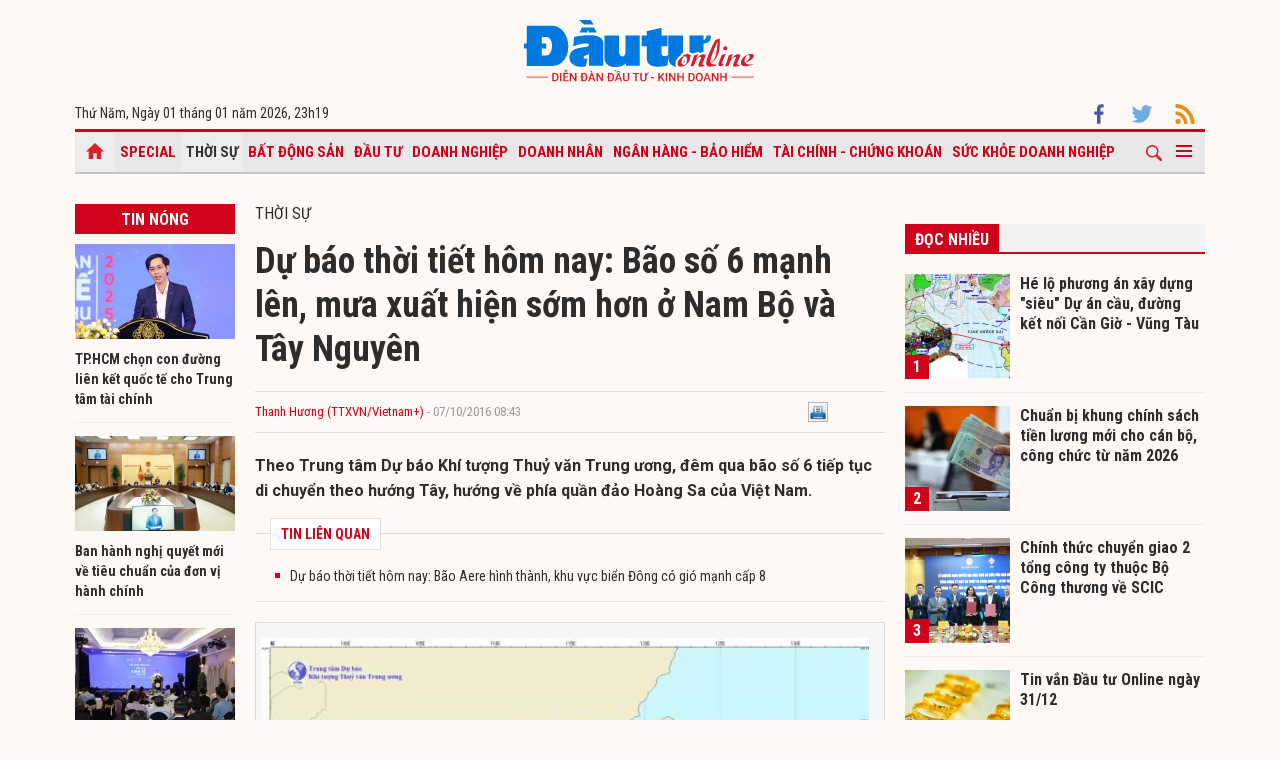

--- FILE ---
content_type: text/html; charset=UTF-8
request_url: https://baodautu.vn/du-bao-thoi-tiet-hom-nay-bao-so-6-manh-len-mua-xuat-hien-som-hon-o-nam-bo-va-tay-nguyen-d52604.html
body_size: 15930
content:




<!doctype html>
<html lang="vi" xmlns="http://www.w3.org/1999/xhtml">
<head>
<meta charset="UTF-8">
<link rel="shortcut icon" href="https://baodautu.vn/favicon.ico" />
<meta http-equiv="content-language" content="vi" />
   
    <meta name="Googlebot" content="index,follow" />
    <meta name="robots" content="index,follow,noodp" />
    
<meta http-equiv="REFRESH" content="1800"/>
<meta name="AUTHOR" content="baodautu.vn" />
<meta name="COPYRIGHT" content="baodautu.vn" />  
<meta name="google-site-verification" content="WmCv55-YCJVDp9YeEgKr4LcUd3WfPsvFmAvDi6Ua7bI" />  
<meta name="viewport" content="width=device-width, initial-scale=1.0, user-scalable=yes" />


<!-- search console Hoà Nguyễn -->
<meta name="google-site-verification" content="QQRePvFjMW6Uyt3mRNTNvNOI5DB6Fd0ZGI_u-9Aqjcg" />





<link rel="canonical" href="https://baodautu.vn/du-bao-thoi-tiet-hom-nay-bao-so-6-manh-len-mua-xuat-hien-som-hon-o-nam-bo-va-tay-nguyen-d52604.html" />
<title>Dự báo thời tiết hôm nay: Bão số 6 mạnh lên, mưa xuất hiện sớm hơn ở Nam Bộ và Tây Nguyên</title>
<meta name="description" content="Theo Trung tâm Dự báo Khí tượng Thuỷ văn Trung ương, đêm qua bão số 6 tiếp tục di chuyển theo hướng Tây, hướng về phía quần đảo Hoàng Sa của Việt Nam. " />
<meta name="keywords" content="Trung tâm dự báo Khí tượng Thủy văn Trung ương, dự báo thời tiết, dự báo thời tiết hôm nay, nhiệt độ hôm nay, thời tiết bắc bộ, thời tiết cả nước, thời tiết Nam bộ, mưa lớn, mưa dông, mưa rải rác, Bão số 6" />
<meta property="og:type" content="article" />
<meta property="og:url" content="https://baodautu.vn/du-bao-thoi-tiet-hom-nay-bao-so-6-manh-len-mua-xuat-hien-som-hon-o-nam-bo-va-tay-nguyen-d52604.html" />
<link rel="amphtml" href="https://amp.baodautu.vn/du-bao-thoi-tiet-hom-nay-bao-so-6-manh-len-mua-xuat-hien-som-hon-o-nam-bo-va-tay-nguyen-d52604.html" />
<meta property="og:site_name" content="baodautu" />
<meta property="og:title" content="Dự báo thời tiết hôm nay: Bão số 6 mạnh lên, mưa xuất hiện sớm hơn ở Nam Bộ và Tây Nguyên" />
<meta property="og:description" content="Theo Trung tâm Dự báo Khí tượng Thuỷ văn Trung ương, đêm qua bão số 6 tiếp tục di chuyển theo hướng Tây, hướng về phía quần đảo Hoàng Sa của Việt Nam. " />
<meta property="og:image" content="https://media.baodautu.vn/thumb_x470x250/Images/chicong/2016/10/07/du-bao-thoi-tiet-hom-nay-bao-so-6-manh-len1475804618.jpg"/>
<meta name="google-site-verification" content="wz4pPpKi6a7gWb6Gbly3tv_4gatKIBXg137-v5tYLo8" />
<link rel="stylesheet" type="text/css" href="https://baodautu.vn/templates/themes/css/main.css?28" media="all">
<link rel="stylesheet" type="text/css" href="https://baodautu.vn/templates/themes/css/slick.css?v7" media="all">
  <link rel="stylesheet" type="text/css" href="https://baodautu.vn/templates/themes/css/add.css?v19" media="all">
<link href="https://fonts.googleapis.com/css2?family=Roboto+Condensed:ital,wght@0,300;0,400;0,700;1,300&family=Roboto:ital,wght@0,300;0,400;0,500;0,700;0,900;1,400&display=swap" rel="stylesheet">
<script src="https://baodautu.vn/templates/themes/js/jquery-3.4.1.min.js" type="text/javascript"></script>
<script src="https://baodautu.vn/templates/themes/js/slick.min.js" type="text/javascript"></script>
<script src="https://baodautu.vn/templates/themes/js/main.js?v3" type="text/javascript"></script>
<script language="javascript">
    $(document).ready(function() {
        $("#ads_share_topbanner, #ads_share,#ads_share_vip,#ads_share_banner_left,#ads_share_banner_right,#ads_share_middle,#ads_share_right1,#ads_share_right2,#ads_share_right3,#ads_share_right4,#ads_share_right5,#ads_share_right6,#ads_share_right7,#ads_share_right8,#ads_share_right11,#ads_share_right12,#ads_share_middle1,#ads_share_middle2,#ads_share_middle3,#ads_share_middle4,#ads_share_middle5").innerfade({
            // animationtype: "fade",
            speed: 0,
            type: 'random',
            timeout: 5000
        });
    });
</script>
<!--[if lt IE 9]>
<script src="https://oss.maxcdn.com/libs/html5shiv/3.7.0/html5shiv.js"></script>
<script src="https://oss.maxcdn.com/libs/respond.js/1.4.2/respond.min.js"></script>
<![endif]-->
<script>
  (function() {
    var cx = '000480117788849223566:qlxi_7rziui';
    var gcse = document.createElement('script');
    gcse.type = 'text/javascript'; 
    gcse.async = true;
    gcse.src = (document.location.protocol == 'https:' ? 'https:' : 'http:') +
        '//www.google.com/cse/cse.js?cx=' + cx;
    var s = document.getElementsByTagName('script')[0];
    s.parentNode.insertBefore(gcse, s);
  })();
</script>


<!-- Global site tag (gtag.js) - Google Analytics -->
<script async src="https://www.googletagmanager.com/gtag/js?id=G-2BRC6DMN4Y"></script>
<script>
  window.dataLayer = window.dataLayer || [];
  function gtag(){dataLayer.push(arguments);}
  gtag('js', new Date());

  gtag('config', 'G-2BRC6DMN4Y');
</script>
</head>
<body>
<header class="header_main clearfix">
          <div class="container text-center"> 
    <a href="https://baodautu.vn/" class="logo_main"><img src="https://baodautu.vn/templates/themes/images/logo-chinh.svg"> </a> 
  </div>
    <div class="container d-flex date_top">
    <div class="mr-auto"> 
      <!-- <a href="https://baodautu.vn/?mod=category&act=datbao" target="_blank" class="btn_booknews"><img src="https://baodautu.vn/templates/themes/images/newspaper.svg" height="20" class="mr10"/>Đặt mua báo in</a>| <a href="https://postenp.phaha.vn/bao-dau-tu" target="_blank" class="btn_booknews">Mới - Đọc báo in phiên bản số</a>|  -->
      Thứ Năm, Ngày 01 tháng 01 năm 2026, <script>
function addZero(i) {
  if (i < 10) {i = "0" + i}
  return i;
}
var d = new Date();
gio = d.getHours();
phut = d.getMinutes(); document.write(gio +"h"+addZero(phut) ); 
</script> </div>
    <div class="ml-auto social_top"> 
        <a target="_blank" href="https://www.facebook.com/baodautu.vn"><img src="https://baodautu.vn/templates/themes/images/facebook.svg"/> </a>
        <a target="_blank" href=""><img src="https://baodautu.vn/templates/themes/images/twitter.svg"/> </a>
        <a target="_blank" href="https://baodautu.vn/rssMain.html"><img src="https://baodautu.vn/templates/themes/images/rss.svg"/> </a></div>
  </div>
</header>
<div class="fix_scroll">
  <header class="menu_main">
    <div class="show_menu_main">
      <div class="container">
        <nav class="d-flex align-items-center">
          <div class="nav_left mr-auto"> 
            <a href="/" class="icon_home active"></a>
            <a title="Special Online" href="https://baodautu.vn/special.html">Special</a>
                            <a title="Thời sự" class="active" href="https://baodautu.vn/thoi-su-d1/">Thời sự</a>
                            <a title="Bất động sản"  href="https://baodautu.vn/batdongsan">Bất động sản</a>
                            <a title="Đầu tư"  href="https://baodautu.vn/dau-tu-d2/">Đầu tư</a>
                            <a title="Doanh nghiệp"  href="https://baodautu.vn/doanh-nghiep-d3/">Doanh nghiệp</a>
                            <a title="Doanh nhân"  href="https://baodautu.vn/doanh-nhan-d4/">Doanh nhân</a>
                            <a title="Ngân hàng - Bảo hiểm"  href="https://baodautu.vn/ngan-hang--bao-hiem-d5/">Ngân hàng - Bảo hiểm</a>
                            <a title="Tài chính - Chứng khoán"  href="https://baodautu.vn/tai-chinh-chung-khoan-d6/">Tài chính - Chứng khoán</a>
                            <a title="Sức khỏe doanh nghiệp"  href="https://baodautu.vn/suc-khoe-doanh-nghiep-d53/">Sức khỏe doanh nghiệp</a>
                    </div>
          <div class="nav_center mrl-auto"> 
            <div class="box_search">
              <form id="search-box" action="https://google.com/cse">
                <input type="hidden" name="cx" value="partner-pub-1179740479957749:4436639545"/>
                <input type="hidden" name="ie" value="UTF-8"/>
                <input maxlength="80" type="text" name="q" size="31" class="txt_search" placeholder="Nhập từ khóa..."/>
              </form>
            </div>
            <a href="javascript:;" class="search_main"><img src="https://baodautu.vn/templates/themes/images/ico-search.svg"/> </a>
            
            <a href="javascript:;"  class="more_menu"><span class="hamburger"></span></a>
              <!-- <a class="more_menu"><span class="dot dot1"></span><span class="dot dot2"></span><span class="dot dot3"></span></a>  -->
           </div>
        </nav>
      </div>
    </div>
    <div class="category-popup">
      <div class="bg_category-popup">
        <div class="container">
          <ul class="d-flex list_menu_cate_popup">
                            <li><a title="Du lịch" href="https://baodautu.vn/du-lich-d55/">Du lịch</a></li>
                            <li><a title="Đầu tư Phát triển bền vững" href="https://baodautu.vn/dau-tu-phat-trien-ben-vung-d52/">Đầu tư Phát triển bền vững</a></li>
                            <li><a title="Điểm nóng" href="https://baodautu.vn/diem-nong-d41/">Điểm nóng</a></li>
                            <li><a title="Tiêu dùng" href="https://baodautu.vn/tieu-dung-d8/">Tiêu dùng</a></li>
                            <li><a title="Ô tô - xe máy" href="https://baodautu.vn/o-to-xe-may-d9/">Ô tô - xe máy</a></li>
                            <li><a title="Viễn thông - Công nghệ" href="https://baodautu.vn/vien-thong--cong-nghe-d10/">Viễn thông - Công nghệ</a></li>
                            <li><a title="Đầu tư và cuộc sống" href="https://baodautu.vn/dau-tu-va-cuoc-song-d27/">Đầu tư và cuộc sống</a></li>
                            <li><a title="Thông tin doanh nghiệp" href="https://baodautu.vn/thong-tin-doanh-nghiep-d36/">Thông tin doanh nghiệp</a></li>
                            <li><a title="Kinh tế số" href="https://baodautu.vn/kinh-te-so-d77/">Kinh tế số</a></li>
                            <li><a title="Y tế - Sức khỏe" href="https://baodautu.vn/y-te---suc-khoe-d78/">Y tế - Sức khỏe</a></li>
                            <li><a title="Điểm tin nổi bật" href="https://baodautu.vn/diem-tin-noi-bat-d76/">Điểm tin nổi bật</a></li>
                      </ul>
        </div>
      </div>
    </div>
  </header>
</div>
<script src="/lib/jwplayer_new/mjwp6.js?v=123"></script>
<script type="text/javascript" src="/lib/jwplayer_new/jwplayer.html5.js?v=123"></script>
<script src="lib/scoll_plugin_youtube/jquery.inview.min.js"></script>
<!--<script src="lib/scoll_plugin_youtube/jquery.youtube-inview-autoplay.js"></script>-->
<style type="text/css">
	ins.adsbygoogle[data-ad-status="unfilled"] {
	display: none !important;
	}
  .event-content .date-time {
    color: #D0021B !important;

  }
  .dot_live {
        display: inline-block;
        line-height: 20px;
        vertical-align: top;
  }
  .dot_live .dot {
      position: relative;
      display: inline-block;
      width: 16px;
      height: 16px;
      margin-top: 10px;
  }
  .dot_live .title_live {
        padding: 6px 10px 6px 0px;
    display: inline-block;
    color: #D0021B;
    font-size: 16px;
    line-height: 17px;
  }
  .dot_live .dot:before {
    content: "";
    width: 8px;
    height: 8px;
    background-color: #fe0000;
    border-radius: 50%;
    position: absolute;
    top: 7px;
    left: 4px;
  }
  .dot_live .dot:after {
    content: "";
    border: 3px solid #fe0000;
    -webkit-border-radius: 30px;
    height: 10px;
    width: 10px;
    position: absolute;
    left: 0;
    top: 3px;
    -webkit-animation: pulsate 1.5s ease-out;
    -webkit-animation-iteration-count: infinite;
    opacity: 0;
  }
  

  @-webkit-keyframes pulsate{0%{-webkit-transform:scale(0.1, 0.1);opacity:0}50%{opacity:1}100%{-webkit-transform:scale(1.2, 1.2);opacity:0}}
  @keyframes pulsate{0%{-webkit-transform:scale(0.1, 0.1);opacity:0}50%{opacity:1}100%{-webkit-transform:scale(1.2, 1.2);opacity:0}}
  #content_detail_news table {
    float: none;
}
</style>



<main class="main_content main_detail">
  <div class="container">
   <center align="center"  style="">
        
    </center>  
    <section class="main_cate d-flex mt30 mb40">
      <div class="col810 mr-auto">
        <div class="d-flex">
          <div class="mr-auto col160 mr20">
            <div class="head_box_cate_home "><a href="" class="link_box_cate fs16 d-block text-center">Tin nóng</a></div>
            <ul class="list_thumb_square mb20">
                            <li>
                <article class=" news_top_box"> <a href="https://baodautu.vn/tphcm-chon-con-duong-lien-ket-quoc-te-cho-trung-tam-tai-chinh-d479249.html" class="thumbblock  mb10"><img src="https://media.baodautu.vn/thumb_x160x95/Images/trongtin/2025/12/31/tranh-thu---sai-tphcm-chon-con-duong-lien-ket-quoc-te-cho-trung-tam-tai-chinh1767170521.jpeg"> </a> <a href="https://baodautu.vn/tphcm-chon-con-duong-lien-ket-quoc-te-cho-trung-tam-tai-chinh-d479249.html" class="fs14 fbold  ">TP.HCM chọn con đường liên kết quốc tế cho Trung tâm tài chính</a> </article>
              </li>
                            <li>
                <article class=" news_top_box"> <a href="https://baodautu.vn/ban-hanh-nghi-quyet-moi-ve-tieu-chuan-cua-don-vi-hanh-chinh-d479559.html" class="thumbblock  mb10"><img src="https://media.baodautu.vn/thumb_x160x95/Images/thuyhoa/2025/12/31/ban-hanh-nghi-quyet-moi-ve-tieu-chuan-cua-don-vi-hanh-chinh1767182527.jpg"> </a> <a href="https://baodautu.vn/ban-hanh-nghi-quyet-moi-ve-tieu-chuan-cua-don-vi-hanh-chinh-d479559.html" class="fs14 fbold  ">Ban hành nghị quyết mới về tiêu chuẩn của đơn vị hành chính</a> </article>
              </li>
                            <li>
                <article class=" news_top_box"> <a href="https://baodautu.vn/tphcm-bat-tay-trien-khai-cac-sang-kien-chien-luoc-tu-dien-dan-kinh-te-mua-thu-2025-d479225.html" class="thumbblock  mb10"><img src="https://media.baodautu.vn/thumb_x160x95/Images/trongtin/2025/12/31/tphcm-bat-tay-trien-khai-cac-sang-kien-chien-luoc-tu-dien-dan-kinh-te-mua-thu-20251767172853.jpeg"> </a> <a href="https://baodautu.vn/tphcm-bat-tay-trien-khai-cac-sang-kien-chien-luoc-tu-dien-dan-kinh-te-mua-thu-2025-d479225.html" class="fs14 fbold  ">TP.HCM bắt tay triển khai các sáng kiến chiến lược từ Diễn đàn Kinh tế mùa thu 2025</a> </article>
              </li>
                            <li>
                <article class=" news_top_box"> <a href="https://baodautu.vn/quy-dinh-moi-ve-ghe-ngoi-tre-em-lap-camera-khoang-cho-khach-tren-o-to-d479323.html" class="thumbblock  mb10"><img src="https://media.baodautu.vn/thumb_x160x95/Images/thuyhoa/2025/12/31/quy-dinh-moi-ve-ghe-ngoi-tre-em-lap-camera-khoang-cho-khach-tren-o-to1767172176.jpg"> </a> <a href="https://baodautu.vn/quy-dinh-moi-ve-ghe-ngoi-tre-em-lap-camera-khoang-cho-khach-tren-o-to-d479323.html" class="fs14 fbold  ">Quy định mới về ghế ngồi trẻ em, lắp camera khoang chở khách trên ô tô</a> </article>
              </li>
                                            <li>
                <article class=" news_top_box"> <a href="https://baodautu.vn/danh-gia-cong-chuc-dua-tren-ket-qua-san-pham-cong-viec-d479223.html" class="fs14 fbold  ">Đánh giá công chức dựa trên kết quả, sản phẩm công việc</a> </article>
              </li>
                                            <li>
                <article class=" news_top_box"> <a href="https://baodautu.vn/hai-phong-tich-hop-khong-gian-phat-trien-theo-mo-hinh-da-trung-tam-da-hanh-lang-da-chuoi-gia-tri-d479175.html" class="fs14 fbold  ">Hải Phòng tích hợp không gian, phát triển theo mô hình đa trung tâm, đa hành lang, đa chuỗi giá trị</a> </article>
              </li>
                          </ul>
            <div class="ads_sticky">          
              </div>
          </div>
          <div class="col630 ml-auto mb40">


            <div class="fs16 text-uppercase "> <a href="https://baodautu.vn/thoi-su-d1/">Thời sự</a> </div>
                                            <div class="title-detail">Dự báo thời tiết hôm nay: Bão số 6 mạnh lên, mưa xuất hiện sớm hơn ở Nam Bộ và Tây Nguyên</div>
            <div class="author-share-top cl99 fs13 d-flex align-items-center mt20 mb20">
              <div class="mr-auto">
                <a href="" class="author cl_green">Thanh Hương (TTXVN/Vietnam+)</a>
                <span class="post-time"> - 07/10/2016 08:43</span></div>
              <div class="ml-auto">                            <div class="fl" style="width: 140px;"><div class="fb-like" data-href="https://baodautu.vn/du-bao-thoi-tiet-hom-nay-bao-so-6-manh-len-mua-xuat-hien-som-hon-o-nam-bo-va-tay-nguyen-d52604.html" data-send="true" data-layout="button_count" data-width="500" data-show-faces="true" data-font="tahoma"></div></div>   
                <div class="zalo-share-button fl" data-href="https://baodautu.vn/du-bao-thoi-tiet-hom-nay-bao-so-6-manh-len-mua-xuat-hien-som-hon-o-nam-bo-va-tay-nguyen-d52604.html" data-oaid="579745863508352884" data-layout="2" data-color="blue" data-customize=false></div>
                
                <div class="fl" style="width: 80px;">&nbsp;<a title="In bài viết" onclick="window.open('https://baodautu.vn/print/du-bao-thoi-tiet-hom-nay-bao-so-6-manh-len-mua-xuat-hien-som-hon-o-nam-bo-va-tay-nguyen-d52604.html', '', 'scrollbars=1,width=510,height=600,top=50,left=400'); return false;"><img width="20px" src="https://baodautu.vn/templates/themes/images/print.png"/></a></div>  </div>
            </div>
            <div class="sapo_detail">Theo Trung tâm Dự báo Khí tượng Thuỷ văn Trung ương, đêm qua bão số 6 tiếp tục di chuyển theo hướng Tây, hướng về phía quần đảo Hoàng Sa của Việt Nam. </div>
                        <div class="list_news_relation_top pkg"> <span class="head_relation"> <strong>TIN LIÊN QUAN</strong> </span>
              <ul>
                                <li> <a title="Dự báo thời tiết hôm nay: Bão Aere hình thành, khu vực biển Đông có gió mạnh cấp 8" href="https://baodautu.vn/du-bao-thoi-tiet-hom-nay-bao-aere-hinh-thanh-khu-vuc-bien-dong-co-gio-manh-cap-8-d52530.html">Dự báo thời tiết hôm nay: Bão Aere hình thành, khu vực biển Đông có gió mạnh cấp 8</a> </li>              </ul>
            </div>
            <div id="content_detail_news">
              <table class="MASTERCMS_TPL_TABLE" style="width: 100%;" border="0" cellspacing="0" cellpadding="0" align="left">
<tbody>
<tr>
<td><img src="https://baodautu.vn/Images/chicong/2016/10/07/du-bao-thoi-tiet-hom-nay-bao-so-6-manh-len1475804618.jpg" alt="Đường đi của bão số 6. Nguồn: nchmf.gov.vn" width="568" height="343" /></td>
</tr>
<tr>
<td>Đường đi của bão số 6. Nguồn: nchmf.gov.vn</td>
</tr>
</tbody>
</table>
<p style="text-align: justify;">Dự báo trong ngày hôm nay (7/10) bão vẫn giữ  hướng di chuyển này, đến chiều nay bão sẽ trên phía Đông Bắc của đảo  Hoàng Sa, sức gió mạnh nhất vùng gần tâm bão mạnh cấp 9 (75-90km/giờ)  giật cấp 10, cấp 11.</p>
<p style="text-align: justify;">Hồi 4 giờ ngày 7/10, vị trí tâm bão số 6 ở vào khoảng 20,6 độ Vĩ Bắc;  117,0 độ Kinh Đông, trên khu vực Đông Bắc Biển Đông, cách quần đảo Hoàng  Sa khoảng 720km về phía Đông Đông Bắc. Sức gió mạnh nhất ở vùng gần tâm  bão mạnh cấp 9 (75-90km/giờ), giật cấp 10-11.</p>
<p style="text-align: justify;">Dự báo trong 24 giờ tới, bão di chuyển chủ yếu theo hướng Tây, mỗi giờ  đi được khoảng 10km và còn tiếp tục mạnh thêm. Đến 4 giờ ngày 8/10, vị  trí tâm bão ở vào khoảng 20,7 độ Vĩ Bắc; 115,8 độ Kinh Đông, cách quần  đảo Hoàng Sa khoảng 600km về phía Đông Bắc. Sức gió mạnh nhất ở vùng gần  tâm bão mạnh cấp 10 (90-100km/giờ), giật cấp 11-12. Vùng nguy hiểm (gió  mạnh từ cấp 8 trở lên): phía Bắc Vĩ tuyến 19 Bắc và phía Đông Kinh  tuyến 114 Đông. Cấp độ rủi ro thiên tai: cấp 3.</p>
<p style="text-align: justify;">Do ảnh hưởng của bão, vùng biển phía Đông Bắc khu vực Bắc Biển Đông có  gió mạnh cấp 8-9, vùng gần tâm bão đi qua cấp 10, giật cấp 11-12. Biển  động rất mạnh. Cấp độ rủi ro thiên tai cấp 3.</p>
<p style="text-align: justify;">Trong 24 đến 48 giờ tiếp theo, bão di chuyển chậm chủ yếu theo hướng Tây và còn tiếp tục mạnh thêm.</p>
<p style="text-align: justify;">Đến 4 giờ ngày 9/10, vị trí tâm bão ở vào khoảng 20,7 độ Vĩ Bắc; 115,2  độ Kinh Đông, cách quần đảo Hoàng Sa khoảng 530km về phía Đông Bắc. Sức  gió mạnh nhất ở vùng gần tâm bão mạnh cấp 10-11 (90-120km/giờ), giật cấp  12-13.Vùng nguy hiểm (gió mạnh từ cấp 8 trở lên): phía Bắc Vĩ tuyến 18  Bắc và phía Đông Kinh tuyến 113 Đông. Cấp độ rủi ro thiên tai cấp 3.</p>
<p style="text-align: justify;">Trong 48 đến 72 giờ tiếp theo, bão hầu như ít di chuyển và còn tiếp tục  mạnh thêm. Ngoài ra do hoạt động của gió mùa tây nam, khu vực giữa và  Nam Biển Đông (bao gồm cả vùng biển quần đảo Trường Sa), vùng biển từ  Bình Thuận đến Cà Mau, Cà Mau đến Kiên Giang và Vịnh Thái Lan có mưa  dông kèm gió giật mạnh. Sóng biển cao từ 1.5-2.5 mét. Cấp độ rủi ro  thiên tai cấp 1.</p>
<p style="text-align: justify;">Bão số 6 đi vào Biển Đông là nguyên nhân khiến gió mùa Tây Nam hoạt động  với cường độ mạnh, mưa xuất hiện sớm hơn ở Nam Bộ và Tây Nguyên ngày  hôm nay, mưa bắt đầu từ 10 giờ trưa cho tới hết đêm với cường độ mưa  vừa, mưa to từ 30-60mm. Sự hoạt động của gió mùa Tây Nam còn kéo lên các  tỉnh ven biển Nam Trung Bộ, do vậy ngày hôm nay khu vực trở vào từ Bình  Định đến Bình thuận sẽ có mưa to. Hai ngày tiếp theo gió Tây Nam tiếp  tục duy trì với cường độ mạnh nên các tỉnh thuộc khu vực Nam Trung Bộ,  Nam Bộ , Tây Nguyên sẽ có mưa vừa, mưa to diện rộng.</p>
<p style="text-align: justify;">Các tỉnh từ Hà Tĩnh trở ra Thanh Hóa gió mùa Tây Nam không vươn tới, nên  các khu vực này vẫn phổ biến ít mưa, nắng ráo, nhiệt độ toàn miền vẫn  cao từ 31-34 độ C.</p>
<p style="text-align: justify;">Các tỉnh thành phía Bắc chịu tác động của những sóng lạnh nhỏ từ phương  Bắc liên tục bổ sung xuống các tỉnh miền Bắc nên thời tiết hôm nay  (7/10) khá ổn định, trời nhiều mây kèm theo chút sương mù nhẹ vào ban  đêm và sáng sớm, sau đó sương mù sẽ nhanh chóng tan đi nhương chỗ cho  nắng xuất hiện, nhiệt độ phổ biến từ 31-33 độ C.</p>
<p style="text-align: justify;">Dự báo thời tiết cho các vùng ngày 7/10 như sau: Phía Tây Bắc Bộ đêm có  mưa rào và dông vài nơi, ngày nắng. Gió nhẹ. Độ ẩm từ 55 - 95%. Nhiệt độ  thấp nhất từ 21 - 24 độ C, cao nhất từ 30 - 33 độ, có nơi trên 33 độ C.</p>
<p style="text-align: justify;">Phía Đông Bắc Bộ và Thủ đô Hà Nội đêm không mưa, ngày nắng. Gió Đông Bắc  cấp 2-3. Độ ẩm từ 40 - 92%. Nhiệt độ thấp nhất từ 23 - 26 độ C, cao  nhất từ 31 - 34 độ C.</p>
<p style="text-align: justify;">Các tỉnh từ Thanh Hoá - Thừa Thiên-Huế đêm và sáng có mưa, mưa rào, đêm  có nơi mưa vừa, mưa to và rải rác có dông. Gió nhẹ. Trong cơn dông có  khả năng xảy ra tố lốc và gió giật mạnh. Độ ẩm từ 70 - 100%. Nhiệt độ  thấp nhất từ 24 - 27 độ C, cao nhất từ 28 - 31 độ C.</p>
<p style="text-align: justify;">Đà Nẵng đến Bình Thuận có mưa, có nơi mưa vừa, mưa to và dải rác có  dông; ngày mây thay đổi, có mưa rào và dông vài nơi, chiều tối có mưa  rào và dông rải rác. Gió nhẹ. Trong cơn dông có khả năng xảy ra tố lốc  và gió giật mạnh. Độ ẩm từ 65 - 97%. Nhiệt độ thấp nhất từ 23 - 26 độ C,  cao nhất từ 30 - 33 độ C.</p>
<p style="text-align: justify;">Khu vực Tây Nguyên chiều tối có mưa, có nơi mưa vừa, mưa to và rải rác  có dông, ngày có mưa rào và dông vài nơi. Gió Tây Nam cấp 2-3. Trong cơn  dông có khả năng xảy ra tố lốc và gió giật mạnh. Độ ẩm tử 68 - 98%.  Nhiệt độ thấp nhất từ 21 - 24 độ C,mcao nhất từ 28 - 31 độ C.</p>
<p style="text-align: justify;">Nam Bộ chiều tối có mưa, có nơi mưa vừa, mưa to và rải rác có dông, ngày  có mưa rào và dông vài nơi. Gió Tây Nam cấp 2-3. Trong cơn dông có khả  năng xảy ra tố lốc và gió giật mạnh. Độ ẩm từ 70 - 98%. Nhiệt độ thấp  nhất từ 24 - 27 độ C, cao nhất từ 30 - 33 độ C.</p>              
                        
     
          <span id="boxcauhoi"></span>
                   
            </div>
                        <div class="news_relate_one d-flex mb30"> 
              <a class="thumbblock thumb235x140 mr20" href="https://baodautu.vn/du-bao-thoi-tiet-hom-nay-bac-bo-mat-me-nam-bo-co-mua-dong-d52475.html"><img src="https://media.baodautu.vn/thumb_x235x140/Images/chicong/2016/10/05/du-bao-thoi-tiet-hom-nay-bac-bo-mat-me-nam-bo-co-mua-dong1475632129.jpg"/> </a>
              <div class="info_news_relate_one flex-one">
                <a href="https://baodautu.vn/du-bao-thoi-tiet-hom-nay-bac-bo-mat-me-nam-bo-co-mua-dong-d52475.html" class="fs16 fbold">Dự báo thời tiết hôm nay: Bắc Bộ mát mẻ, Nam Bộ có mưa dông</a>
                <div class="sapo_thumb_news mt10"> Theo Trung tâm dự báo Khí tượng Thủy văn Trung ương, hiện bộ phận áp cao lục địa ở phía Bắc đang tiếp tục tăng cường xuống phía Nam. Dự báo...</div>
              </div>
            </div>
            			
            <div class="tag_detail d-flex"> 
                            <a class="tag_detail_item" href='/tag/trung-tam-du-bao-khi-tuong-thuy-van-trung-uong/'>#Trung tâm dự báo Khí tượng Thủy văn Trung ương</a>
                            <a class="tag_detail_item" href='/tag/du-bao-thoi-tiet/'># dự báo thời tiết</a>
                            <a class="tag_detail_item" href='/tag/du-bao-thoi-tiet-hom-nay/'># dự báo thời tiết hôm nay</a>
                            <a class="tag_detail_item" href='/tag/nhiet-do-hom-nay/'># nhiệt độ hôm nay</a>
                            <a class="tag_detail_item" href='/tag/thoi-tiet-bac-bo/'># thời tiết bắc bộ</a>
                            <a class="tag_detail_item" href='/tag/thoi-tiet-ca-nuoc/'># thời tiết cả nước</a>
                            <a class="tag_detail_item" href='/tag/thoi-tiet-nam-bo/'># thời tiết Nam bộ</a>
                            <a class="tag_detail_item" href='/tag/mua-lon/'># mưa lớn</a>
                            <a class="tag_detail_item" href='/tag/mua-dong/'># mưa dông</a>
                            <a class="tag_detail_item" href='/tag/mua-rai-rac/'># mưa rải rác</a>
                            <a class="tag_detail_item" href='/tag/bao-so-6/'># Bão số 6</a>
                          </div>
            <div class="share_detail d-flex">
              <div class="mr-auto">
                <div class="share_list ">
                    <div class="fb-like" data-href="https://baodautu.vn/du-bao-thoi-tiet-hom-nay-bao-so-6-manh-len-mua-xuat-hien-som-hon-o-nam-bo-va-tay-nguyen-d52604.html" data-send="true" data-layout="button_count" data-width="500" data-show-faces="true" data-font="tahoma"></div>
                </div>
              </div>

            </div>


          </div>
          
        </div>

        <section class="mt40">
          <script type="text/javascript">
function checkvalidate() {
            var name = $(".input_cm").find(".comment_name").val();
            var email = $(".input_cm").find(".comment_email").val();
            var content = $(".input_cm").find(".comment_content").val();
            var parent_id = 0;
            var pattern = new RegExp(/^((([a-z]|\d|[!#\$%&'\*\+\-\/=\?\^_`{\|}~]|[\u00A0-\uD7FF\uF900-\uFDCF\uFDF0-\uFFEF])+(\.([a-z]|\d|[!#\$%&'\*\+\-\/=\?\^_`{\|}~]|[\u00A0-\uD7FF\uF900-\uFDCF\uFDF0-\uFFEF])+)*)|((\x22)((((\x20|\x09)*(\x0d\x0a))?(\x20|\x09)+)?(([\x01-\x08\x0b\x0c\x0e-\x1f\x7f]|\x21|[\x23-\x5b]|[\x5d-\x7e]|[\u00A0-\uD7FF\uF900-\uFDCF\uFDF0-\uFFEF])|(\\([\x01-\x09\x0b\x0c\x0d-\x7f]|[\u00A0-\uD7FF\uF900-\uFDCF\uFDF0-\uFFEF]))))*(((\x20|\x09)*(\x0d\x0a))?(\x20|\x09)+)?(\x22)))@((([a-z]|\d|[\u00A0-\uD7FF\uF900-\uFDCF\uFDF0-\uFFEF])|(([a-z]|\d|[\u00A0-\uD7FF\uF900-\uFDCF\uFDF0-\uFFEF])([a-z]|\d|-|\.|_|~|[\u00A0-\uD7FF\uF900-\uFDCF\uFDF0-\uFFEF])*([a-z]|\d|[\u00A0-\uD7FF\uF900-\uFDCF\uFDF0-\uFFEF])))\.)+(([a-z]|[\u00A0-\uD7FF\uF900-\uFDCF\uFDF0-\uFFEF])|(([a-z]|[\u00A0-\uD7FF\uF900-\uFDCF\uFDF0-\uFFEF])([a-z]|\d|-|\.|_|~|[\u00A0-\uD7FF\uF900-\uFDCF\uFDF0-\uFFEF])*([a-z]|[\u00A0-\uD7FF\uF900-\uFDCF\uFDF0-\uFFEF])))\.?$/i);
        
            if(name.trim() == '' || email.trim() == '' || content.trim() == '') {
               _showPopup("THÔNG TIN CHƯA ĐẦY ĐỦ", "Thông tin không thể để trống. Vui lòng điền đầy đủ thông tin cá nhân.",'<button class="btnCancel" style="display: inline-block;">Đóng</button>');
               event.preventDefault();
                return false;
            } else if( !pattern.test(email.trim())) {
                _showPopup("THÔNG TIN CHƯA ĐẦY ĐỦ", "Email bạn nhập không chính xác",'<button class="btnCancel" style="display: inline-block;">Đóng</button>');
                event.preventDefault();
                return false;
            }  
            else {
                var response = grecaptcha.getResponse();
                if(response.length == 0) {
                    _showPopup("Bạn là robot", "Bạn phải xác thực đúng captcha",'<button class="btnCancel" style="display: inline-block;">Đóng</button>');
                    event.preventDefault();
                }
            }
    }
</script>
<style type="text/css">
    .list_cm{
            max-width: 650px;
    margin: auto;
    }
    .box_comment{margin:20px 0}
.show_cm{background: #D0021B;font-weight: bold;font-size: 14px;padding: 10px 20px;border: none;border-radius: 4px;color: #fff;width: fit-content;;
    margin: auto;}
.txt_cm{border:1px solid #e2e2e2;width:100%;padding:2%;font-size:14px;border-radius:3px;}
.cm_pa{display: none}
.head_list_cm{border-bottom:1px solid #ddd;padding:0 15px}
.head_list_cm a{display:inline-block;font-size:16px;margin-right:10px;padding:3px 0;color:#444}
.head_list_cm a.active{border-bottom:3px solid #ddd;font-family:'segoeuiB',Arial, Helvetica, sans-serif;margin-bottom:-1px}
.avar{background:url(https://baodautu.vn/templates/themes/images/user.png) no-repeat;width:25px;height:25px;display:inline-block}
.box_list_cm{margin:20px 0}
.name_cm{font-family:'segoeuiB',Arial, Helvetica, sans-serif;font-size:12px}
.time_cm{font-size:11px;color:#999}
.time_name{margin:5px 10px}
.content_cm{margin-left:35px;margin-top:7px;color:#333;margin-bottom:5px;clear: both;}
.btn_like{background:url(https://baodautu.vn/templates/themes/images/icon_like.png) left no-repeat;padding-left:20px;color:#666}
.btn_cm{background:url(https://baodautu.vn/templates/themes/images/icon_rep.png) left 5px no-repeat;padding-left:22px;margin-left:15px;color:#666}
.box_list_cm > li{padding-bottom:10px;margin-bottom:15px;border-bottom:1px solid #e2e2e2}
.list_rep{margin-left:35px;margin-bottom:10px}
.list_rep > li{background:#fafafa;padding:10px 15px;border:1px solid #e2e2e2;border-width:1px 0;margin-top:15px;position:relative }
.arr_cm{position:absolute;background:url(https://baodautu.vn/templates/themes/images/arr_cm.png);width:18px;height:9px;top:-9px;left:20px}
#dialog {position: absolute;top: 0;left: 0;right: 0;bottom: 0;background: rgba(0,0,0,0.4);z-index: 9999999;}
    #dialog > div {position: absolute;top: 0;left: 22%;background: #fff;overflow: hidden;box-shadow: 2px 2px 4px 0px rgba(0,0,0,0.4);}
    #dialog .header {font-size: 1.1em;text-align:right; line-height: 2;font-family: 'Roboto Condensed', sans-serif;text-transform: uppercase;padding: 6px 15px;background: #39C;color: #fff;}
    #dialog .content {padding: 10px;font-size: 1.1em;line-height: 1.4;}
    #dialog .content form label {text-transform: none;color: #555;font-size: 1em;padding: 5px 0;border-radius: 5px;}
    #dialog .content label {display: block;color: #888;text-transform: uppercase;font-weight: bold;font-size: 11px;}
    #dialog .content input[type="text"] {width: 95%;padding: 10px;border: 1px solid #ccc;border-radius: 3px;font-family: Arial, Helvetica, sans-serif;}
    #dialog .action {text-align: center;padding: 5px 0;background: #eee;}
    #dialog .btnCancel {background: #fff;border-radius: 4px;padding: 5px 10px;cursor: pointer;}
    #pagy {
            margin: 10px 0 0 0;
        }
        .pagy {
            float: right;
            height: 20px;
            padding: 0;
            margin-bottom: 10px;
        }
    .pagy .active {
        color: red;
    }
    .pagy ul li a {
        text-decoration: none;
        width: 20px;
        height: 18px;
        line-height: 18px;
        text-align: center;
        font-weight: bold;
        padding: 0px;
        display: block;
        }
    #dialog_comment {
        position: fixed;
        top: 0;
        left: 0;
        right: 0;
        bottom: 0;
        background: rgba(0,0,0,0.4);
        z-index: 9999999;
    }
    #dialog_comment > div {
        width: 400px;
        position: fixed;
        top: 40%;
        left: 50%;
        margin: 0 0 0 -200px;
        background: #fff;
        overflow: hidden;
        box-shadow: 2px 2px 4px 0px rgba(0,0,0,0.4);
    }
    @media screen and (max-width: 479px) and (min-width: 280px){
        #dialog_comment > div {
            width: 260px;
            left: 70%;
        }
    }
    #dialog_comment .header {
        font-size: 1.3em;
        color: #333;
        line-height: 1.4;
        font-family: 'Roboto Condensed', sans-serif;
        text-transform: uppercase;
        padding: 6px 15px;
        background: #39C;
        color: #fff;
    }
    #dialog_comment .content {
        /* width: 100%; */
        padding: 20px 15px;
        font-size: 1.1em;
        line-height: 1.4;
    }
    #dialog_comment .content form label {
        text-transform: none;
        color: #555;
        font-size: 1em;
        padding: 5px 0;
        border-radius: 5px;
    }
    #dialog_comment .content label {
        display: block;
        color: #888;
        text-transform: uppercase;
        font-weight: bold;
        font-size: 11px;
    }
    #dialog_comment .content input[type="text"] {
        width: 95%;
        padding: 10px;
        border: 1px solid #ccc;
        border-radius: 3px;
        font-family: Arial, Helvetica, sans-serif;
    }
    #dialog_comment .action {
        text-align: center;
        padding: 5px 0;
        background: #eee;
    }
    #dialog_comment .action button {
        border: 1px solid #ccc;
        background: #fff;
        border-radius: 5px;
        padding: 5px 10px;
        box-shadow: 2px 1px 0 #ddd;
        cursor: pointer;
        margin: 0 10px;
    }
    .more_cm {
         text-align: center !important;
         border: none !important;
         background: white !important;
         margin-top: 0px !important;
         cursor: pointer !important;
         margin-bottom: -18px !important;
    }

    .cm_news {
        cursor: pointer;
    }
    .txt_text {
        border: 1px solid #e2e2e2 !important;
        width: 53%;
        padding: 1%;
        font-size: 14px;
        border-radius: 3px;
        float: left;
        margin-top: 10px;
        clear: both;
    }
    .box_comment input:focus, .box_comment textarea:focus, .box_comment select:focus {
        border-color: rgba(82,168,236,0.8);
        outline: 0;
        outline: thin dotted \9;
        -webkit-box-shadow: inset 0 1px 1px rgba(0,0,0,.075),0 0 8px rgba(82,168,236,.6);
        -moz-box-shadow: inset 0 1px 1px rgba(0,0,0,.075),0 0 8px rgba(82,168,236,.6);
        box-shadow: inset 0 1px 1px rgba(0,0,0,.075),0 0 8px rgba(82,168,236,.6);
    }
</style>
<script>
    function _showPopup(header, content, action,callback,mess,parent_id) {
        var temp = '<div id="dialog_comment"><div style="margin-top: -100px;"><div class="header">'+header+'</div>' +
                    '<div class="content">'+content+'</div>' +
                    '<div class="action">' + action + '</div></div></div>';
        $(".box_comment").append(temp);
        
        $('.btnCancel').on("click", function () {
            $('#dialog_comment').remove();
        });
        if(typeof callback !== 'undefined') {
            callback(mess,parent_id);
        }

        
    }
        
    
    
</script>
<div class="box_comment">
            <div class="show_cm cm_news">
            Bình luận bài viết này
        </div>
    <div class="cm_pa box_input_text bg_gray mt20">
        <form action="index.php?mod=home&act=add_comment" method="POST" onsubmit="checkvalidate()" id="form_comment">
    	<div class="input_cm pkg">
            <input type="hidden" name="mod" value="news">
            <input type="hidden" name="id" value="52604">
    		<div class="mb10">
            <textarea class="txt_cm comment_content input-form" name="comment_content" placeholder="Hãy sử dụng tiếng Việt có dấu, tối thiểu 20 ký tự và tối đa 500 ký tự." rows="5"></textarea>
    		</div>
            <div class="d-flex mb10">
            <div class="mr-auto d-flex">
                <input class="comment_name input-form mr20" type="text" name="comment_name" placeholder="Tên của bạn" />
                <input class="comment_email input-form" type="text" name="comment_email" placeholder="Email của bạn" />
            </div>
    	</div>
            <div class="g-recaptcha mb10" data-sitekey="6LcQxqUZAAAAAPFPUN2JvxlpOfHuaSaJ3FbJXWxJ"></div>
                <div class="mr-auto">
                    <input type="submit" class="btn_send_cm" name="submit" data="0" value="Gửi bình luận"/>
                </div>
            </div>
        </form>
    </div>
    
    <script>
        $(".show_cm").click(function(){
            $(this).hide();
            $(this).parent(".box_comment").find(".cm_pa").show();
        });
        

    </script>
    
    
    </div>
<script>
    $(".more_cm").click(function(){
        $(this).hide();
        $('.an_cm').show();
    });
    $(".fb-reply-btn").click(function(){
        var status = $(this).attr("status"); 
        if(status == 1) {
            $(this).parent("div").parent("li").find(".input_cm_rep").hide();
            $(this).attr("status","0"); 
        }  else {
            $(this).parent("div").parent("li").find(".input_cm_rep").show();
            $(this).attr("status","1"); 
        }
        return false;
    });
    

    $(".btn_like").click(function() {
        var obj = $(this);
        var linkajax = "index.php?mod=home&act=like_comment";
        var data = $(this).attr("data");
        $.ajax({
            type: "POST",
            url: linkajax,
            data: {
                comment_id:data
            },
            context: obj,
            dataType: "html",
            success: function(msg){
                obj.html(msg+" thích");
                _showPopup("THÔNG BÁO", "Cảm ơn bạn đã bình chọn cho comment này !!!",'<button class="btnCancel" style="display: inline-block;">Đóng</button>');
                obj.unbind("click");
            }
        });
    });
</script>
<div style="clear: both;"></div>
        </section>

        <div class="bor-top  mb30"></div>
        <section>
          <div class="head_four_news mb20">Xem thêm trên Báo Đầu Tư</div>
          <div class="d-flex mb20">
            <div class="col555 mr20">
              <div class="list_two_news ">
                <ul class="list_title d-flex">
                                    <li>
                    <article> <a href="https://baodautu.vn/tphcm-chon-con-duong-lien-ket-quoc-te-cho-trung-tam-tai-chinh-d479249.html" class="thumbblock  mb10"><img src="https://media.baodautu.vn/thumb_x256x153/Images/trongtin/2025/12/31/tranh-thu---sai-tphcm-chon-con-duong-lien-ket-quoc-te-cho-trung-tam-tai-chinh1767170521.jpeg"> </a> <a href="https://baodautu.vn/tphcm-chon-con-duong-lien-ket-quoc-te-cho-trung-tam-tai-chinh-d479249.html" class="fs16 fbold  ">TP.HCM chọn con đường liên kết quốc tế cho Trung tâm tài chính</a> </article>
                  </li>
                                    <li>
                    <article> <a href="https://baodautu.vn/ban-hanh-nghi-quyet-moi-ve-tieu-chuan-cua-don-vi-hanh-chinh-d479559.html" class="thumbblock  mb10"><img src="https://media.baodautu.vn/thumb_x256x153/Images/thuyhoa/2025/12/31/ban-hanh-nghi-quyet-moi-ve-tieu-chuan-cua-don-vi-hanh-chinh1767182527.jpg"> </a> <a href="https://baodautu.vn/ban-hanh-nghi-quyet-moi-ve-tieu-chuan-cua-don-vi-hanh-chinh-d479559.html" class="fs16 fbold  ">Ban hành nghị quyết mới về tiêu chuẩn của đơn vị hành chính</a> </article>
                  </li>
                                    <li>
                    <article> <a href="https://baodautu.vn/tphcm-bat-tay-trien-khai-cac-sang-kien-chien-luoc-tu-dien-dan-kinh-te-mua-thu-2025-d479225.html" class="thumbblock  mb10"><img src="https://media.baodautu.vn/thumb_x256x153/Images/trongtin/2025/12/31/tphcm-bat-tay-trien-khai-cac-sang-kien-chien-luoc-tu-dien-dan-kinh-te-mua-thu-20251767172853.jpeg"> </a> <a href="https://baodautu.vn/tphcm-bat-tay-trien-khai-cac-sang-kien-chien-luoc-tu-dien-dan-kinh-te-mua-thu-2025-d479225.html" class="fs16 fbold  ">TP.HCM bắt tay triển khai các sáng kiến chiến lược từ Diễn đàn Kinh tế mùa thu 2025</a> </article>
                  </li>
                                    <li>
                    <article> <a href="https://baodautu.vn/quy-dinh-moi-ve-ghe-ngoi-tre-em-lap-camera-khoang-cho-khach-tren-o-to-d479323.html" class="thumbblock  mb10"><img src="https://media.baodautu.vn/thumb_x256x153/Images/thuyhoa/2025/12/31/quy-dinh-moi-ve-ghe-ngoi-tre-em-lap-camera-khoang-cho-khach-tren-o-to1767172176.jpg"> </a> <a href="https://baodautu.vn/quy-dinh-moi-ve-ghe-ngoi-tre-em-lap-camera-khoang-cho-khach-tren-o-to-d479323.html" class="fs16 fbold  ">Quy định mới về ghế ngồi trẻ em, lắp camera khoang chở khách trên ô tô</a> </article>
                  </li>
                                  </ul>
              </div>
            </div>
            <div class="col235">
              <ul class="list_title">
                                <li>
                  <article class="d-flex"><a href="https://baodautu.vn/danh-gia-cong-chuc-dua-tren-ket-qua-san-pham-cong-viec-d479223.html" class="title_list_title fbold fs16">Đánh giá công chức dựa trên kết quả, sản phẩm công việc</a> </article>
                </li>
                                <li>
                  <article class="d-flex"><a href="https://baodautu.vn/hai-phong-tich-hop-khong-gian-phat-trien-theo-mo-hinh-da-trung-tam-da-hanh-lang-da-chuoi-gia-tri-d479175.html" class="title_list_title fbold fs16">Hải Phòng tích hợp không gian, phát triển theo mô hình đa trung tâm, đa hành lang, đa chuỗi giá trị</a> </article>
                </li>
                                <li>
                  <article class="d-flex"><a href="https://baodautu.vn/da-nang-co-toc-do-tang-truong-grdp-tang-918-muc-tang-cao-nhat-giai-doan-2021-2025-d478929.html" class="title_list_title fbold fs16">Đà Nẵng có tốc độ tăng trưởng GRDP tăng 9,18%, mức tăng cao nhất giai đoạn 2021-2025</a> </article>
                </li>
                                <li>
                  <article class="d-flex"><a href="https://baodautu.vn/kho-bac-nha-nuoc-uu-tien-nhiem-vu-chi-qua-tet-nguyen-dan-cho-nguoi-dan-d478883.html" class="title_list_title fbold fs16"> Kho bạc Nhà nước ưu tiên nhiệm vụ chi quà Tết Nguyên đán cho người dân</a> </article>
                </li>
                                <li>
                  <article class="d-flex"><a href="https://baodautu.vn/nam-2026-bac-ninh-dat-muc-tieu-tang-truong-125---13-d478853.html" class="title_list_title fbold fs16">Năm 2026, Bắc Ninh đặt mục tiêu tăng trưởng 12,5 - 13%</a> </article>
                </li>
                                <li>
                  <article class="d-flex"><a href="https://baodautu.vn/tphcm-ra-mat-trung-tam-phuc-vu-hanh-chinh-cong-d478812.html" class="title_list_title fbold fs16">TP.HCM ra mắt Trung tâm Phục vụ hành chính công</a> </article>
                </li>
                                <li>
                  <article class="d-flex"><a href="https://baodautu.vn/longform-nghi-quyet-2602025qh15-mo-duong-bang-de-tphcm-cat-canh-m472297.html" class="title_list_title fbold fs16">[Longform] Nghị quyết 260/2025/QH15 “mở đường băng” để TP.HCM cất cánh</a> </article>
                </li>
                              </ul>
            </div>
          </div>
        </section>
      </div>
      <div class="col300 ml-auto">
                <div class="ads align-center">
                  </div>
              <div class="mb40">
            <div class="head_box_cate_home  mb20"><a href="javascript:void(0)" class="link_box_cate">Đọc nhiều</a></div>
<ul class="list_thumb_square">
<li>
  <article class="d-flex"> <a href="https://baodautu.vn/he-lo-phuong-an-xay-dung-sieu-du-an-cau-duong-ket-noi-can-gio---vung-tau-d478522.html" class="thumbblock thumb105x105"><span class="number_hot">1</span><img src="https://media.baodautu.vn/thumb_x105x105/Images/anhminh/2025/12/30/he-lo-kich-ban-xay-dung-sieu-du-an-cau-duong-ket-noi-can-gio---vung-tau1767108878.jpg"></a> <a href="https://baodautu.vn/he-lo-phuong-an-xay-dung-sieu-du-an-cau-duong-ket-noi-can-gio---vung-tau-d478522.html" class="title_thumb_square fbold fs16">Hé lộ phương án xây dựng "siêu" Dự án cầu, đường kết nối Cần Giờ - Vũng Tàu</a> </article>
</li>
<li>
  <article class="d-flex"> <a href="https://baodautu.vn/chuan-bi-khung-chinh-sach-tien-luong-moi-cho-can-bo-cong-chuc-tu-nam-2026-d478219.html" class="thumbblock thumb105x105"><span class="number_hot">2</span><img src="https://media.baodautu.vn/thumb_x105x105/Images/phuonglinh/2025/12/30/chuan-bi-khung-chinh-sach-tien-luong-moi-cho-can-bo-cong-chuc-tu-nam-20261767092486.jpg"></a> <a href="https://baodautu.vn/chuan-bi-khung-chinh-sach-tien-luong-moi-cho-can-bo-cong-chuc-tu-nam-2026-d478219.html" class="title_thumb_square fbold fs16">Chuẩn bị khung chính sách tiền lương mới cho cán bộ, công chức từ năm 2026</a> </article>
</li>
<li>
  <article class="d-flex"> <a href="https://baodautu.vn/chinh-thuc-chuyen-giao-2-tong-cong-ty-thuoc-bo-cong-thuong-ve-scic-d477395.html" class="thumbblock thumb105x105"><span class="number_hot">3</span><img src="https://media.baodautu.vn/thumb_x105x105/Images/haiyen/2025/12/30/chinh-thuc-chuyen-giao-2-tong-cong-ty-thuoc-bo-cong-thuong-ve-scic1767059929.jpg"></a> <a href="https://baodautu.vn/chinh-thuc-chuyen-giao-2-tong-cong-ty-thuoc-bo-cong-thuong-ve-scic-d477395.html" class="title_thumb_square fbold fs16">Chính thức chuyển giao 2 tổng công ty thuộc Bộ Công thương về SCIC</a> </article>
</li>
<li>
  <article class="d-flex"> <a href="https://baodautu.vn/tin-van-dau-tu-online-ngay-3112-d478835.html" class="thumbblock thumb105x105"><span class="number_hot">4</span><img src="https://media.baodautu.vn/thumb_x105x105/Images/chicuong/2025/12/31/tin-van-dau-tu-online-ngay-31121767151588.jpeg"></a> <a href="https://baodautu.vn/tin-van-dau-tu-online-ngay-3112-d478835.html" class="title_thumb_square fbold fs16">Tin vắn Đầu tư Online ngày 31/12</a> </article>
</li>
</ul>        </div>
		<!--
		<div class="dnse-market-index">
      <script
        async=""
        src="https://cdn.dnse.com.vn/dnse-price/_embed/embed-widget-1.0.0.js"
        type="text/javascript">
        {
          "width": 300,
          "height": 400,
          "indexes": "VNINDEX,VN30,HNX30,HNX,UPCOM",
          "theme": "white"
        }
      </script>
    </div>
-->
                    <div class="ads align-center">
                </div>
              <div class="mb40">
            <div class="head_box_cate_home mb20"><a href="/chuyen-de/" class="link_box_cate">Chuyên đề</a></div>
<ul class="list_thumb_square">
	<li>
  <article class="d-flex"> <a href="https://baodautu.vn/huong-toi-dai-hoi-dai-bieu-toan-quoc-lan-thu-xiv-cua-dang-cn475/" class="thumbblock thumb105x105"><img src="https://media.baodautu.vn/thumb_x105x105//upload/huyhao/2025/10/03/dai-hoi-dai-bieu-toan-quoc-lan-thu-xiv-cua-dang1759457550.jpg"></a> <a href="https://baodautu.vn/huong-toi-dai-hoi-dai-bieu-toan-quoc-lan-thu-xiv-cua-dang-cn475/" class="title_thumb_square fbold fs16">Hướng tới Đại hội đại biểu toàn quốc lần thứ XIV của Đảng</a> </article>
</li>
<li>
  <article class="d-flex"> <a href="https://baodautu.vn/thu-hut-dau-tu-huy-dong-cac-nguon-luc-cho-xay-dung-nong-thon-moi-cn461/" class="thumbblock thumb105x105"><img src="https://media.baodautu.vn/thumb_x105x105//upload/chicong/9651/05/18/thu-hut-dau-tu-huy-dong-cac-nguon-luc-cho-xay-dung-nong-thon-moi1747540691.jpg"></a> <a href="https://baodautu.vn/thu-hut-dau-tu-huy-dong-cac-nguon-luc-cho-xay-dung-nong-thon-moi-cn461/" class="title_thumb_square fbold fs16">Thu hút đầu tư, huy động các nguồn lực cho xây dựng nông thôn mới</a> </article>
</li>
<li>
  <article class="d-flex"> <a href="https://baodautu.vn/giam-ngheo-thong-tin-cn463/" class="thumbblock thumb105x105"><img src="https://media.baodautu.vn/thumb_x105x105//upload/chicong/2025/06/04/giam-ngheo-thong-tin1749009516.jpg"></a> <a href="https://baodautu.vn/giam-ngheo-thong-tin-cn463/" class="title_thumb_square fbold fs16">Giảm nghèo thông tin </a> </article>
</li>
</ul>        </div>
                                                  <div class="ads align-center">
                      </div>
                            <div class="ads align-center">
                    </div>
                <div class="ads_sticky mb20">
                              </div>		
              </div>
    </section>
  </div>
   <div class="container">
    <section class="long_form_home">
<section class="long_form_home">
  <div class="head_box_cate_home mb20"><a href="https://baodautu.vn/thong-tin-doanh-nghiep-d36/" class="link_box_cate">Thông tin doanh nghiệp</a></div>
  <ul class="d-flex list_company">
  	    <li class="col16per"> <a href="https://baodautu.vn/lotte-mart-viet-nam-duoc-vinh-danh-top-10-doanh-nghiep-tao-gia-tri-hang-dau-viet-nam-2025-nganh-ban-le-d479174.html" class="thumbblock  mb15"><img src="https://media.baodautu.vn/thumb_x170x104/Images/phuongthanh/2025/12/31/lotte-mart-viet-nam-duoc-vinh-danh-top-10-doanh-nghiep-tao-gia-tri-hang-dau-viet-nam-2025-nganh-ban-le1767166617.jpg" /></a> 
    	<a href="https://baodautu.vn/lotte-mart-viet-nam-duoc-vinh-danh-top-10-doanh-nghiep-tao-gia-tri-hang-dau-viet-nam-2025-nganh-ban-le-d479174.html" class="fs16 ">LOTTE MART Việt Nam được vinh danh Top 10 Doanh nghiệp tạo giá trị hàng đầu Việt Nam 2025 ngành Bán lẻ</a> </li>
        <li class="col16per"> <a href="https://baodautu.vn/franglobal-mua-doc-quyen-nhuong-quyen-nyna-coffee-dua-lifestyle-coffee-247-vao-an-do-va-gcc-countries-d478030.html" class="thumbblock  mb15"><img src="https://media.baodautu.vn/thumb_x170x104/Images/phuongthanh/2025/12/30/franglobal-mua-doc-quyen-nhuong-quyen-nyna-coffee-dua-lifestyle-coffee-247-vao-an-do-va-gcc-countries1767085351.jpg" /></a> 
    	<a href="https://baodautu.vn/franglobal-mua-doc-quyen-nhuong-quyen-nyna-coffee-dua-lifestyle-coffee-247-vao-an-do-va-gcc-countries-d478030.html" class="fs16 ">FranGlobal mua độc quyền nhượng quyền NYNA Coffee, đưa lifestyle coffee 24/7 vào Ấn Độ và GCC Countries</a> </li>
        <li class="col16per"> <a href="https://baodautu.vn/mb-la-thuong-hieu-top-1-duoc-ho-kinh-doanh-lua-chon-dang-ky-va-su-dung-giai-phap-loa-thanh-toan-d478710.html" class="thumbblock  mb15"><img src="https://media.baodautu.vn/thumb_x170x104/Images/huyhao/2025/12/31/mb-la-thuong-hieu-top-1-duoc-ho-kinh-doanh-lua-chon-dang-ky-va-su-dung-giai-phap-loa-thanh-toan1767146516.jpeg" /></a> 
    	<a href="https://baodautu.vn/mb-la-thuong-hieu-top-1-duoc-ho-kinh-doanh-lua-chon-dang-ky-va-su-dung-giai-phap-loa-thanh-toan-d478710.html" class="fs16 ">MB là thương hiệu Top 1 được Hộ kinh doanh lựa chọn đăng ký và sử dụng giải pháp loa thanh toán</a> </li>
        <li class="col16per"> <a href="https://baodautu.vn/seabank-ghi-dau-an-trach-nhiem-xa-hoi-tai-vietnam-esg-awards-va-tin-dung-viet-nam-2025-d478407.html" class="thumbblock  mb15"><img src="https://media.baodautu.vn/thumb_x170x104/Images/phuongthanh/2025/12/30/seabank-ghi-dau-an-trach-nhiem-xa-hoi-tai-vietnam-esg-awards-va-tin-dung-viet-nam-20251767099242.jpg" /></a> 
    	<a href="https://baodautu.vn/seabank-ghi-dau-an-trach-nhiem-xa-hoi-tai-vietnam-esg-awards-va-tin-dung-viet-nam-2025-d478407.html" class="fs16 ">SeABank ghi dấu ấn trách nhiệm xã hội tại Vietnam ESG Awards và Tin dùng Việt Nam 2025</a> </li>
        <li class="col16per"> <a href="https://baodautu.vn/emcom---hien-thuc-hoa-khat-vong-bio-viet-d477861.html" class="thumbblock  mb15"><img src="https://media.baodautu.vn/thumb_x170x104/Images/phuongthanh/2025/12/30/emcom---hien-thuc-hoa-khat-vong-bio-viet1767078853.jpg" /></a> 
    	<a href="https://baodautu.vn/emcom---hien-thuc-hoa-khat-vong-bio-viet-d477861.html" class="fs16 ">EMCOM - Hiện thực hóa khát vọng “Bio Việt”</a> </li>
        <li class="col16per"> <a href="https://baodautu.vn/cashion-duoc-vinh-danh-top-10-thuong-hieu-xuat-sac-chau-a---thai-binh-duong-2025-d477974.html" class="thumbblock  mb15"><img src="https://media.baodautu.vn/thumb_x170x104/Images/huyhao/2025/12/30/cashion-duoc-vinh-danh-top-10-thuong-hieu-xuat-sac-chau-a---thai-binh-duong-20251767083293.jpeg" /></a> 
    	<a href="https://baodautu.vn/cashion-duoc-vinh-danh-top-10-thuong-hieu-xuat-sac-chau-a---thai-binh-duong-2025-d477974.html" class="fs16 ">Cashion được vinh danh Top 10 Thương hiệu xuất sắc Châu Á - Thái Bình Dương 2025</a> </li>
      </ul>
</section>    </section>
  </div>
</main>
<script src="https://sp.zalo.me/plugins/sdk.js"></script><footer class="footer_main">
  <div class="container">
    <div class="footer_bottom d-flex">
      <div class="footer_bottom_left col50per">
        <p><strong>Báo điện tử Đầu tư - Baodautu.vn, ấn phẩm thuộc Báo Tài chính - Đầu tư (Bộ Tài chính) </strong></p>
        <p><strong>- Cơ quan ngôn luận của ngành Tài chính.</strong></p>
        <p>Giấy phép số 541/GP-BTTTT do Bộ Thông tin và Truyền thông cấp ngày 23 tháng 8 năm 2021.</p>
        <p><strong>Tổng biên tập:</strong> Phạm Văn Hoành</p>
        <p><strong>Phó tổng biên tập:</strong> Lê Trọng Minh; Đinh Hùng; Bùi Đức Hải; Nguyễn Văn Hồng</p>
      </div>
      <!-- <div class="footer_bottom_left col50per">
        <p><strong>Báo điện tử Đầu tư, thuộc nhóm báo của Báo Đầu tư</strong></p>
        <p><strong>Cơ quan của Bộ Kế hoạch và Đầu tư.</strong></p>
        <p>Giấy phép số 541/GP-BTTTT do Bộ Thông tin và Truyền thông cấp ngày 23 tháng 8 năm 2021</p>
        <p><strong>Tổng Biên tập:</strong> Lê Trọng Minh</p>
        <p><strong>Phó Tổng Biên tập phụ trách:</strong> Bùi Đức Hải</p>
        <p><strong>Thư ký tòa soạn:</strong> Phùng Huy Hào</p>
      </div> -->
      <div class="footer_bottom_right text-right col50per">
        <p> <strong>Tòa soạn: </strong>Báo điện tử Đầu tư: 47 Quán Thánh, Ba Đình, Hà Nội</p>
        <p><strong>ĐT:</strong> 0243.845.0537 - Fax: 0243.823.5281</p>
        <p><strong>Email:</strong> <a href="/cdn-cgi/l/email-protection" class="__cf_email__" data-cfemail="5f3d3e303b3e2a2b2a7129311f29362d713c3032712931">[email&#160;protected]</a> - <strong>Website:</strong> https://baodautu.vn</p>
        <p><strong>Báo Tài chính - Đầu tư giữ bản quyền nội dung trên website này. </strong></p>
        <p>Việc sử dụng nội dung đăng tải trên Báo điện tử Đầu tư - Baodautu.vn </p>
        <p>phải có sự đồng ý bằng văn bản của Cơ quan Báo Tài chính - Đầu tư.</p>
        <div class="social_top mt10"> 
        	<a target="_blank" href="https://www.facebook.com/baodautu.vn"><img src="https://baodautu.vn/templates/themes/images/facebook.svg"> </a>
        	
        	<a target="_blank" href="https://baodautu.vn/rssMain.html"><img src="https://baodautu.vn/templates/themes/images/rss.svg"> </a>
			<a href="//www.dmca.com/Protection/Status.aspx?ID=756edc3f-6630-4ac6-988c-86ee615baec5" title="DMCA.com Protection Status" class="dmca-badge"> <img src ="https://images.dmca.com/Badges/dmca-badge-w200-5x1-06.png?ID=756edc3f-6630-4ac6-988c-86ee615baec5"  alt="DMCA.com Protection Status" /></a>  <script data-cfasync="false" src="/cdn-cgi/scripts/5c5dd728/cloudflare-static/email-decode.min.js"></script><script src="https://images.dmca.com/Badges/DMCABadgeHelper.min.js"> </script>
        </div>
      </div>
     <!--  <div class="footer_bottom_right text-right col50per">
        <p> <strong>Tòa soạn: </strong>47 Quán Thánh, Ba Đình, Hà Nội</p>
        <p><strong>ĐT:</strong> 0243.845.0537 - Fax: 0243.823.5281</p>
        <p><strong>Email:</strong> baodautu.vn@vir.com.vn - <strong>Website:</strong> https://baodautu.vn</p>
        <p><strong>© Báo Đầu tư giữ bản quyền nội dung trên website này</strong></p>
        <p>Việc sử dụng nội dung đăng tải trên Báo điện tử Đầu tư - baodautu.vn</p>
        <p>phải có sự đồng ý bằng văn bản của Cơ quan Báo Đầu tư</p>
        <div class="social_top mt10"> 
          <a target="_blank" href="https://www.facebook.com/baodautu.vn"><img src="https://baodautu.vn/templates/themes/images/facebook.svg"> </a>
          
          <a target="_blank" href="https://baodautu.vn/rssMain.html"><img src="https://baodautu.vn/templates/themes/images/rss.svg"> </a>
      <a href="//www.dmca.com/Protection/Status.aspx?ID=756edc3f-6630-4ac6-988c-86ee615baec5" title="DMCA.com Protection Status" class="dmca-badge"> <img src ="https://images.dmca.com/Badges/dmca-badge-w200-5x1-06.png?ID=756edc3f-6630-4ac6-988c-86ee615baec5"  alt="DMCA.com Protection Status" /></a>  <script src="https://images.dmca.com/Badges/DMCABadgeHelper.min.js"> </script>
        </div>
      </div> -->
    </div>
  </div>
    <div class="footer_down">
    <div class="container">
      <div class="d-flex">
        <div class="mr-auto"><a href="/">Trang chủ</a> <a target="_blank" href="/toa-soan">Tòa soạn</a>  <a target="_blank" href="/lien-he-quang-cao">Liên hệ quảng cáo</a> </div>
        <div class="ml-auto">Powered by <a target="_blank" href="https://itmedia.vn/">ITMEDIA</a></div>
      </div>
    </div>
  </div>
</footer>
<div class="back-top"></div>





<script type="text/javascript" src="https://baodautu.vn/templates/themes/js/lazyload.min.js?v=1"></script>
<script type="text/javascript">
    $("img.lazyload").lazyload();
</script>





    

<div id="fb-root"></div>
    <script>(function(d, s, id) {
      var js, fjs = d.getElementsByTagName(s)[0];
      if (d.getElementById(id)) return;
      js = d.createElement(s); js.id = id;
      js.src = "//connect.facebook.net/vi_VN/sdk.js#xfbml=1&version=v2.0";
      fjs.parentNode.insertBefore(js, fjs);
    }(document, 'script', 'facebook-jssdk'));</script>
	
<div class="back-top"></div>
<script src="https://baodautu.vn/templates/themes/js/ads_share.js?v=1" type="text/javascript" ></script>

<script src="https://www.google.com/recaptcha/api.js"></script>
<!-- Begin EMC Tracking Code -->
    <!-- <script type="text/javascript">
        var _govaq = window._govaq || [];
    _govaq.push(['trackPageView']);
    _govaq.push(['enableLinkTracking']);
    (function () {
        _govaq.push(['setTrackerUrl', 'https://f-emc.ngsp.gov.vn/tracking']);
        _govaq.push(['setSiteId', '165']);
        var d = document,
            g = d.createElement('script'),
            s = d.getElementsByTagName('script')[0];
        g.type = 'text/javascript';
        g.async = true;
        g.defer = true;
        g.src = 'https://f-emc.ngsp.gov.vn/embed/gov-tracking.min.js';
        s.parentNode.insertBefore(g, s);
    })();
    </script> -->
<!-- End EMC Tracking Code -->

    <script type="text/javascript">	
        setTimeout(function() {
            $.ajax({url: "/?mod=api&act=count_view&id=52604&time=1767223175", success: function(result){
                    //console.log(result);
            }});

        }, 1000);
		
    </script>
 
<script defer src="https://static.cloudflareinsights.com/beacon.min.js/vcd15cbe7772f49c399c6a5babf22c1241717689176015" integrity="sha512-ZpsOmlRQV6y907TI0dKBHq9Md29nnaEIPlkf84rnaERnq6zvWvPUqr2ft8M1aS28oN72PdrCzSjY4U6VaAw1EQ==" data-cf-beacon='{"version":"2024.11.0","token":"9a34f073cce94689866c69e1d70c49e0","r":1,"server_timing":{"name":{"cfCacheStatus":true,"cfEdge":true,"cfExtPri":true,"cfL4":true,"cfOrigin":true,"cfSpeedBrain":true},"location_startswith":null}}' crossorigin="anonymous"></script>
</body>
</html>

--- FILE ---
content_type: text/html; charset=utf-8
request_url: https://www.google.com/recaptcha/api2/anchor?ar=1&k=6LcQxqUZAAAAAPFPUN2JvxlpOfHuaSaJ3FbJXWxJ&co=aHR0cHM6Ly9iYW9kYXV0dS52bjo0NDM.&hl=en&v=7gg7H51Q-naNfhmCP3_R47ho&size=normal&anchor-ms=20000&execute-ms=30000&cb=neidqgcb282
body_size: 48878
content:
<!DOCTYPE HTML><html dir="ltr" lang="en"><head><meta http-equiv="Content-Type" content="text/html; charset=UTF-8">
<meta http-equiv="X-UA-Compatible" content="IE=edge">
<title>reCAPTCHA</title>
<style type="text/css">
/* cyrillic-ext */
@font-face {
  font-family: 'Roboto';
  font-style: normal;
  font-weight: 400;
  font-stretch: 100%;
  src: url(//fonts.gstatic.com/s/roboto/v48/KFO7CnqEu92Fr1ME7kSn66aGLdTylUAMa3GUBHMdazTgWw.woff2) format('woff2');
  unicode-range: U+0460-052F, U+1C80-1C8A, U+20B4, U+2DE0-2DFF, U+A640-A69F, U+FE2E-FE2F;
}
/* cyrillic */
@font-face {
  font-family: 'Roboto';
  font-style: normal;
  font-weight: 400;
  font-stretch: 100%;
  src: url(//fonts.gstatic.com/s/roboto/v48/KFO7CnqEu92Fr1ME7kSn66aGLdTylUAMa3iUBHMdazTgWw.woff2) format('woff2');
  unicode-range: U+0301, U+0400-045F, U+0490-0491, U+04B0-04B1, U+2116;
}
/* greek-ext */
@font-face {
  font-family: 'Roboto';
  font-style: normal;
  font-weight: 400;
  font-stretch: 100%;
  src: url(//fonts.gstatic.com/s/roboto/v48/KFO7CnqEu92Fr1ME7kSn66aGLdTylUAMa3CUBHMdazTgWw.woff2) format('woff2');
  unicode-range: U+1F00-1FFF;
}
/* greek */
@font-face {
  font-family: 'Roboto';
  font-style: normal;
  font-weight: 400;
  font-stretch: 100%;
  src: url(//fonts.gstatic.com/s/roboto/v48/KFO7CnqEu92Fr1ME7kSn66aGLdTylUAMa3-UBHMdazTgWw.woff2) format('woff2');
  unicode-range: U+0370-0377, U+037A-037F, U+0384-038A, U+038C, U+038E-03A1, U+03A3-03FF;
}
/* math */
@font-face {
  font-family: 'Roboto';
  font-style: normal;
  font-weight: 400;
  font-stretch: 100%;
  src: url(//fonts.gstatic.com/s/roboto/v48/KFO7CnqEu92Fr1ME7kSn66aGLdTylUAMawCUBHMdazTgWw.woff2) format('woff2');
  unicode-range: U+0302-0303, U+0305, U+0307-0308, U+0310, U+0312, U+0315, U+031A, U+0326-0327, U+032C, U+032F-0330, U+0332-0333, U+0338, U+033A, U+0346, U+034D, U+0391-03A1, U+03A3-03A9, U+03B1-03C9, U+03D1, U+03D5-03D6, U+03F0-03F1, U+03F4-03F5, U+2016-2017, U+2034-2038, U+203C, U+2040, U+2043, U+2047, U+2050, U+2057, U+205F, U+2070-2071, U+2074-208E, U+2090-209C, U+20D0-20DC, U+20E1, U+20E5-20EF, U+2100-2112, U+2114-2115, U+2117-2121, U+2123-214F, U+2190, U+2192, U+2194-21AE, U+21B0-21E5, U+21F1-21F2, U+21F4-2211, U+2213-2214, U+2216-22FF, U+2308-230B, U+2310, U+2319, U+231C-2321, U+2336-237A, U+237C, U+2395, U+239B-23B7, U+23D0, U+23DC-23E1, U+2474-2475, U+25AF, U+25B3, U+25B7, U+25BD, U+25C1, U+25CA, U+25CC, U+25FB, U+266D-266F, U+27C0-27FF, U+2900-2AFF, U+2B0E-2B11, U+2B30-2B4C, U+2BFE, U+3030, U+FF5B, U+FF5D, U+1D400-1D7FF, U+1EE00-1EEFF;
}
/* symbols */
@font-face {
  font-family: 'Roboto';
  font-style: normal;
  font-weight: 400;
  font-stretch: 100%;
  src: url(//fonts.gstatic.com/s/roboto/v48/KFO7CnqEu92Fr1ME7kSn66aGLdTylUAMaxKUBHMdazTgWw.woff2) format('woff2');
  unicode-range: U+0001-000C, U+000E-001F, U+007F-009F, U+20DD-20E0, U+20E2-20E4, U+2150-218F, U+2190, U+2192, U+2194-2199, U+21AF, U+21E6-21F0, U+21F3, U+2218-2219, U+2299, U+22C4-22C6, U+2300-243F, U+2440-244A, U+2460-24FF, U+25A0-27BF, U+2800-28FF, U+2921-2922, U+2981, U+29BF, U+29EB, U+2B00-2BFF, U+4DC0-4DFF, U+FFF9-FFFB, U+10140-1018E, U+10190-1019C, U+101A0, U+101D0-101FD, U+102E0-102FB, U+10E60-10E7E, U+1D2C0-1D2D3, U+1D2E0-1D37F, U+1F000-1F0FF, U+1F100-1F1AD, U+1F1E6-1F1FF, U+1F30D-1F30F, U+1F315, U+1F31C, U+1F31E, U+1F320-1F32C, U+1F336, U+1F378, U+1F37D, U+1F382, U+1F393-1F39F, U+1F3A7-1F3A8, U+1F3AC-1F3AF, U+1F3C2, U+1F3C4-1F3C6, U+1F3CA-1F3CE, U+1F3D4-1F3E0, U+1F3ED, U+1F3F1-1F3F3, U+1F3F5-1F3F7, U+1F408, U+1F415, U+1F41F, U+1F426, U+1F43F, U+1F441-1F442, U+1F444, U+1F446-1F449, U+1F44C-1F44E, U+1F453, U+1F46A, U+1F47D, U+1F4A3, U+1F4B0, U+1F4B3, U+1F4B9, U+1F4BB, U+1F4BF, U+1F4C8-1F4CB, U+1F4D6, U+1F4DA, U+1F4DF, U+1F4E3-1F4E6, U+1F4EA-1F4ED, U+1F4F7, U+1F4F9-1F4FB, U+1F4FD-1F4FE, U+1F503, U+1F507-1F50B, U+1F50D, U+1F512-1F513, U+1F53E-1F54A, U+1F54F-1F5FA, U+1F610, U+1F650-1F67F, U+1F687, U+1F68D, U+1F691, U+1F694, U+1F698, U+1F6AD, U+1F6B2, U+1F6B9-1F6BA, U+1F6BC, U+1F6C6-1F6CF, U+1F6D3-1F6D7, U+1F6E0-1F6EA, U+1F6F0-1F6F3, U+1F6F7-1F6FC, U+1F700-1F7FF, U+1F800-1F80B, U+1F810-1F847, U+1F850-1F859, U+1F860-1F887, U+1F890-1F8AD, U+1F8B0-1F8BB, U+1F8C0-1F8C1, U+1F900-1F90B, U+1F93B, U+1F946, U+1F984, U+1F996, U+1F9E9, U+1FA00-1FA6F, U+1FA70-1FA7C, U+1FA80-1FA89, U+1FA8F-1FAC6, U+1FACE-1FADC, U+1FADF-1FAE9, U+1FAF0-1FAF8, U+1FB00-1FBFF;
}
/* vietnamese */
@font-face {
  font-family: 'Roboto';
  font-style: normal;
  font-weight: 400;
  font-stretch: 100%;
  src: url(//fonts.gstatic.com/s/roboto/v48/KFO7CnqEu92Fr1ME7kSn66aGLdTylUAMa3OUBHMdazTgWw.woff2) format('woff2');
  unicode-range: U+0102-0103, U+0110-0111, U+0128-0129, U+0168-0169, U+01A0-01A1, U+01AF-01B0, U+0300-0301, U+0303-0304, U+0308-0309, U+0323, U+0329, U+1EA0-1EF9, U+20AB;
}
/* latin-ext */
@font-face {
  font-family: 'Roboto';
  font-style: normal;
  font-weight: 400;
  font-stretch: 100%;
  src: url(//fonts.gstatic.com/s/roboto/v48/KFO7CnqEu92Fr1ME7kSn66aGLdTylUAMa3KUBHMdazTgWw.woff2) format('woff2');
  unicode-range: U+0100-02BA, U+02BD-02C5, U+02C7-02CC, U+02CE-02D7, U+02DD-02FF, U+0304, U+0308, U+0329, U+1D00-1DBF, U+1E00-1E9F, U+1EF2-1EFF, U+2020, U+20A0-20AB, U+20AD-20C0, U+2113, U+2C60-2C7F, U+A720-A7FF;
}
/* latin */
@font-face {
  font-family: 'Roboto';
  font-style: normal;
  font-weight: 400;
  font-stretch: 100%;
  src: url(//fonts.gstatic.com/s/roboto/v48/KFO7CnqEu92Fr1ME7kSn66aGLdTylUAMa3yUBHMdazQ.woff2) format('woff2');
  unicode-range: U+0000-00FF, U+0131, U+0152-0153, U+02BB-02BC, U+02C6, U+02DA, U+02DC, U+0304, U+0308, U+0329, U+2000-206F, U+20AC, U+2122, U+2191, U+2193, U+2212, U+2215, U+FEFF, U+FFFD;
}
/* cyrillic-ext */
@font-face {
  font-family: 'Roboto';
  font-style: normal;
  font-weight: 500;
  font-stretch: 100%;
  src: url(//fonts.gstatic.com/s/roboto/v48/KFO7CnqEu92Fr1ME7kSn66aGLdTylUAMa3GUBHMdazTgWw.woff2) format('woff2');
  unicode-range: U+0460-052F, U+1C80-1C8A, U+20B4, U+2DE0-2DFF, U+A640-A69F, U+FE2E-FE2F;
}
/* cyrillic */
@font-face {
  font-family: 'Roboto';
  font-style: normal;
  font-weight: 500;
  font-stretch: 100%;
  src: url(//fonts.gstatic.com/s/roboto/v48/KFO7CnqEu92Fr1ME7kSn66aGLdTylUAMa3iUBHMdazTgWw.woff2) format('woff2');
  unicode-range: U+0301, U+0400-045F, U+0490-0491, U+04B0-04B1, U+2116;
}
/* greek-ext */
@font-face {
  font-family: 'Roboto';
  font-style: normal;
  font-weight: 500;
  font-stretch: 100%;
  src: url(//fonts.gstatic.com/s/roboto/v48/KFO7CnqEu92Fr1ME7kSn66aGLdTylUAMa3CUBHMdazTgWw.woff2) format('woff2');
  unicode-range: U+1F00-1FFF;
}
/* greek */
@font-face {
  font-family: 'Roboto';
  font-style: normal;
  font-weight: 500;
  font-stretch: 100%;
  src: url(//fonts.gstatic.com/s/roboto/v48/KFO7CnqEu92Fr1ME7kSn66aGLdTylUAMa3-UBHMdazTgWw.woff2) format('woff2');
  unicode-range: U+0370-0377, U+037A-037F, U+0384-038A, U+038C, U+038E-03A1, U+03A3-03FF;
}
/* math */
@font-face {
  font-family: 'Roboto';
  font-style: normal;
  font-weight: 500;
  font-stretch: 100%;
  src: url(//fonts.gstatic.com/s/roboto/v48/KFO7CnqEu92Fr1ME7kSn66aGLdTylUAMawCUBHMdazTgWw.woff2) format('woff2');
  unicode-range: U+0302-0303, U+0305, U+0307-0308, U+0310, U+0312, U+0315, U+031A, U+0326-0327, U+032C, U+032F-0330, U+0332-0333, U+0338, U+033A, U+0346, U+034D, U+0391-03A1, U+03A3-03A9, U+03B1-03C9, U+03D1, U+03D5-03D6, U+03F0-03F1, U+03F4-03F5, U+2016-2017, U+2034-2038, U+203C, U+2040, U+2043, U+2047, U+2050, U+2057, U+205F, U+2070-2071, U+2074-208E, U+2090-209C, U+20D0-20DC, U+20E1, U+20E5-20EF, U+2100-2112, U+2114-2115, U+2117-2121, U+2123-214F, U+2190, U+2192, U+2194-21AE, U+21B0-21E5, U+21F1-21F2, U+21F4-2211, U+2213-2214, U+2216-22FF, U+2308-230B, U+2310, U+2319, U+231C-2321, U+2336-237A, U+237C, U+2395, U+239B-23B7, U+23D0, U+23DC-23E1, U+2474-2475, U+25AF, U+25B3, U+25B7, U+25BD, U+25C1, U+25CA, U+25CC, U+25FB, U+266D-266F, U+27C0-27FF, U+2900-2AFF, U+2B0E-2B11, U+2B30-2B4C, U+2BFE, U+3030, U+FF5B, U+FF5D, U+1D400-1D7FF, U+1EE00-1EEFF;
}
/* symbols */
@font-face {
  font-family: 'Roboto';
  font-style: normal;
  font-weight: 500;
  font-stretch: 100%;
  src: url(//fonts.gstatic.com/s/roboto/v48/KFO7CnqEu92Fr1ME7kSn66aGLdTylUAMaxKUBHMdazTgWw.woff2) format('woff2');
  unicode-range: U+0001-000C, U+000E-001F, U+007F-009F, U+20DD-20E0, U+20E2-20E4, U+2150-218F, U+2190, U+2192, U+2194-2199, U+21AF, U+21E6-21F0, U+21F3, U+2218-2219, U+2299, U+22C4-22C6, U+2300-243F, U+2440-244A, U+2460-24FF, U+25A0-27BF, U+2800-28FF, U+2921-2922, U+2981, U+29BF, U+29EB, U+2B00-2BFF, U+4DC0-4DFF, U+FFF9-FFFB, U+10140-1018E, U+10190-1019C, U+101A0, U+101D0-101FD, U+102E0-102FB, U+10E60-10E7E, U+1D2C0-1D2D3, U+1D2E0-1D37F, U+1F000-1F0FF, U+1F100-1F1AD, U+1F1E6-1F1FF, U+1F30D-1F30F, U+1F315, U+1F31C, U+1F31E, U+1F320-1F32C, U+1F336, U+1F378, U+1F37D, U+1F382, U+1F393-1F39F, U+1F3A7-1F3A8, U+1F3AC-1F3AF, U+1F3C2, U+1F3C4-1F3C6, U+1F3CA-1F3CE, U+1F3D4-1F3E0, U+1F3ED, U+1F3F1-1F3F3, U+1F3F5-1F3F7, U+1F408, U+1F415, U+1F41F, U+1F426, U+1F43F, U+1F441-1F442, U+1F444, U+1F446-1F449, U+1F44C-1F44E, U+1F453, U+1F46A, U+1F47D, U+1F4A3, U+1F4B0, U+1F4B3, U+1F4B9, U+1F4BB, U+1F4BF, U+1F4C8-1F4CB, U+1F4D6, U+1F4DA, U+1F4DF, U+1F4E3-1F4E6, U+1F4EA-1F4ED, U+1F4F7, U+1F4F9-1F4FB, U+1F4FD-1F4FE, U+1F503, U+1F507-1F50B, U+1F50D, U+1F512-1F513, U+1F53E-1F54A, U+1F54F-1F5FA, U+1F610, U+1F650-1F67F, U+1F687, U+1F68D, U+1F691, U+1F694, U+1F698, U+1F6AD, U+1F6B2, U+1F6B9-1F6BA, U+1F6BC, U+1F6C6-1F6CF, U+1F6D3-1F6D7, U+1F6E0-1F6EA, U+1F6F0-1F6F3, U+1F6F7-1F6FC, U+1F700-1F7FF, U+1F800-1F80B, U+1F810-1F847, U+1F850-1F859, U+1F860-1F887, U+1F890-1F8AD, U+1F8B0-1F8BB, U+1F8C0-1F8C1, U+1F900-1F90B, U+1F93B, U+1F946, U+1F984, U+1F996, U+1F9E9, U+1FA00-1FA6F, U+1FA70-1FA7C, U+1FA80-1FA89, U+1FA8F-1FAC6, U+1FACE-1FADC, U+1FADF-1FAE9, U+1FAF0-1FAF8, U+1FB00-1FBFF;
}
/* vietnamese */
@font-face {
  font-family: 'Roboto';
  font-style: normal;
  font-weight: 500;
  font-stretch: 100%;
  src: url(//fonts.gstatic.com/s/roboto/v48/KFO7CnqEu92Fr1ME7kSn66aGLdTylUAMa3OUBHMdazTgWw.woff2) format('woff2');
  unicode-range: U+0102-0103, U+0110-0111, U+0128-0129, U+0168-0169, U+01A0-01A1, U+01AF-01B0, U+0300-0301, U+0303-0304, U+0308-0309, U+0323, U+0329, U+1EA0-1EF9, U+20AB;
}
/* latin-ext */
@font-face {
  font-family: 'Roboto';
  font-style: normal;
  font-weight: 500;
  font-stretch: 100%;
  src: url(//fonts.gstatic.com/s/roboto/v48/KFO7CnqEu92Fr1ME7kSn66aGLdTylUAMa3KUBHMdazTgWw.woff2) format('woff2');
  unicode-range: U+0100-02BA, U+02BD-02C5, U+02C7-02CC, U+02CE-02D7, U+02DD-02FF, U+0304, U+0308, U+0329, U+1D00-1DBF, U+1E00-1E9F, U+1EF2-1EFF, U+2020, U+20A0-20AB, U+20AD-20C0, U+2113, U+2C60-2C7F, U+A720-A7FF;
}
/* latin */
@font-face {
  font-family: 'Roboto';
  font-style: normal;
  font-weight: 500;
  font-stretch: 100%;
  src: url(//fonts.gstatic.com/s/roboto/v48/KFO7CnqEu92Fr1ME7kSn66aGLdTylUAMa3yUBHMdazQ.woff2) format('woff2');
  unicode-range: U+0000-00FF, U+0131, U+0152-0153, U+02BB-02BC, U+02C6, U+02DA, U+02DC, U+0304, U+0308, U+0329, U+2000-206F, U+20AC, U+2122, U+2191, U+2193, U+2212, U+2215, U+FEFF, U+FFFD;
}
/* cyrillic-ext */
@font-face {
  font-family: 'Roboto';
  font-style: normal;
  font-weight: 900;
  font-stretch: 100%;
  src: url(//fonts.gstatic.com/s/roboto/v48/KFO7CnqEu92Fr1ME7kSn66aGLdTylUAMa3GUBHMdazTgWw.woff2) format('woff2');
  unicode-range: U+0460-052F, U+1C80-1C8A, U+20B4, U+2DE0-2DFF, U+A640-A69F, U+FE2E-FE2F;
}
/* cyrillic */
@font-face {
  font-family: 'Roboto';
  font-style: normal;
  font-weight: 900;
  font-stretch: 100%;
  src: url(//fonts.gstatic.com/s/roboto/v48/KFO7CnqEu92Fr1ME7kSn66aGLdTylUAMa3iUBHMdazTgWw.woff2) format('woff2');
  unicode-range: U+0301, U+0400-045F, U+0490-0491, U+04B0-04B1, U+2116;
}
/* greek-ext */
@font-face {
  font-family: 'Roboto';
  font-style: normal;
  font-weight: 900;
  font-stretch: 100%;
  src: url(//fonts.gstatic.com/s/roboto/v48/KFO7CnqEu92Fr1ME7kSn66aGLdTylUAMa3CUBHMdazTgWw.woff2) format('woff2');
  unicode-range: U+1F00-1FFF;
}
/* greek */
@font-face {
  font-family: 'Roboto';
  font-style: normal;
  font-weight: 900;
  font-stretch: 100%;
  src: url(//fonts.gstatic.com/s/roboto/v48/KFO7CnqEu92Fr1ME7kSn66aGLdTylUAMa3-UBHMdazTgWw.woff2) format('woff2');
  unicode-range: U+0370-0377, U+037A-037F, U+0384-038A, U+038C, U+038E-03A1, U+03A3-03FF;
}
/* math */
@font-face {
  font-family: 'Roboto';
  font-style: normal;
  font-weight: 900;
  font-stretch: 100%;
  src: url(//fonts.gstatic.com/s/roboto/v48/KFO7CnqEu92Fr1ME7kSn66aGLdTylUAMawCUBHMdazTgWw.woff2) format('woff2');
  unicode-range: U+0302-0303, U+0305, U+0307-0308, U+0310, U+0312, U+0315, U+031A, U+0326-0327, U+032C, U+032F-0330, U+0332-0333, U+0338, U+033A, U+0346, U+034D, U+0391-03A1, U+03A3-03A9, U+03B1-03C9, U+03D1, U+03D5-03D6, U+03F0-03F1, U+03F4-03F5, U+2016-2017, U+2034-2038, U+203C, U+2040, U+2043, U+2047, U+2050, U+2057, U+205F, U+2070-2071, U+2074-208E, U+2090-209C, U+20D0-20DC, U+20E1, U+20E5-20EF, U+2100-2112, U+2114-2115, U+2117-2121, U+2123-214F, U+2190, U+2192, U+2194-21AE, U+21B0-21E5, U+21F1-21F2, U+21F4-2211, U+2213-2214, U+2216-22FF, U+2308-230B, U+2310, U+2319, U+231C-2321, U+2336-237A, U+237C, U+2395, U+239B-23B7, U+23D0, U+23DC-23E1, U+2474-2475, U+25AF, U+25B3, U+25B7, U+25BD, U+25C1, U+25CA, U+25CC, U+25FB, U+266D-266F, U+27C0-27FF, U+2900-2AFF, U+2B0E-2B11, U+2B30-2B4C, U+2BFE, U+3030, U+FF5B, U+FF5D, U+1D400-1D7FF, U+1EE00-1EEFF;
}
/* symbols */
@font-face {
  font-family: 'Roboto';
  font-style: normal;
  font-weight: 900;
  font-stretch: 100%;
  src: url(//fonts.gstatic.com/s/roboto/v48/KFO7CnqEu92Fr1ME7kSn66aGLdTylUAMaxKUBHMdazTgWw.woff2) format('woff2');
  unicode-range: U+0001-000C, U+000E-001F, U+007F-009F, U+20DD-20E0, U+20E2-20E4, U+2150-218F, U+2190, U+2192, U+2194-2199, U+21AF, U+21E6-21F0, U+21F3, U+2218-2219, U+2299, U+22C4-22C6, U+2300-243F, U+2440-244A, U+2460-24FF, U+25A0-27BF, U+2800-28FF, U+2921-2922, U+2981, U+29BF, U+29EB, U+2B00-2BFF, U+4DC0-4DFF, U+FFF9-FFFB, U+10140-1018E, U+10190-1019C, U+101A0, U+101D0-101FD, U+102E0-102FB, U+10E60-10E7E, U+1D2C0-1D2D3, U+1D2E0-1D37F, U+1F000-1F0FF, U+1F100-1F1AD, U+1F1E6-1F1FF, U+1F30D-1F30F, U+1F315, U+1F31C, U+1F31E, U+1F320-1F32C, U+1F336, U+1F378, U+1F37D, U+1F382, U+1F393-1F39F, U+1F3A7-1F3A8, U+1F3AC-1F3AF, U+1F3C2, U+1F3C4-1F3C6, U+1F3CA-1F3CE, U+1F3D4-1F3E0, U+1F3ED, U+1F3F1-1F3F3, U+1F3F5-1F3F7, U+1F408, U+1F415, U+1F41F, U+1F426, U+1F43F, U+1F441-1F442, U+1F444, U+1F446-1F449, U+1F44C-1F44E, U+1F453, U+1F46A, U+1F47D, U+1F4A3, U+1F4B0, U+1F4B3, U+1F4B9, U+1F4BB, U+1F4BF, U+1F4C8-1F4CB, U+1F4D6, U+1F4DA, U+1F4DF, U+1F4E3-1F4E6, U+1F4EA-1F4ED, U+1F4F7, U+1F4F9-1F4FB, U+1F4FD-1F4FE, U+1F503, U+1F507-1F50B, U+1F50D, U+1F512-1F513, U+1F53E-1F54A, U+1F54F-1F5FA, U+1F610, U+1F650-1F67F, U+1F687, U+1F68D, U+1F691, U+1F694, U+1F698, U+1F6AD, U+1F6B2, U+1F6B9-1F6BA, U+1F6BC, U+1F6C6-1F6CF, U+1F6D3-1F6D7, U+1F6E0-1F6EA, U+1F6F0-1F6F3, U+1F6F7-1F6FC, U+1F700-1F7FF, U+1F800-1F80B, U+1F810-1F847, U+1F850-1F859, U+1F860-1F887, U+1F890-1F8AD, U+1F8B0-1F8BB, U+1F8C0-1F8C1, U+1F900-1F90B, U+1F93B, U+1F946, U+1F984, U+1F996, U+1F9E9, U+1FA00-1FA6F, U+1FA70-1FA7C, U+1FA80-1FA89, U+1FA8F-1FAC6, U+1FACE-1FADC, U+1FADF-1FAE9, U+1FAF0-1FAF8, U+1FB00-1FBFF;
}
/* vietnamese */
@font-face {
  font-family: 'Roboto';
  font-style: normal;
  font-weight: 900;
  font-stretch: 100%;
  src: url(//fonts.gstatic.com/s/roboto/v48/KFO7CnqEu92Fr1ME7kSn66aGLdTylUAMa3OUBHMdazTgWw.woff2) format('woff2');
  unicode-range: U+0102-0103, U+0110-0111, U+0128-0129, U+0168-0169, U+01A0-01A1, U+01AF-01B0, U+0300-0301, U+0303-0304, U+0308-0309, U+0323, U+0329, U+1EA0-1EF9, U+20AB;
}
/* latin-ext */
@font-face {
  font-family: 'Roboto';
  font-style: normal;
  font-weight: 900;
  font-stretch: 100%;
  src: url(//fonts.gstatic.com/s/roboto/v48/KFO7CnqEu92Fr1ME7kSn66aGLdTylUAMa3KUBHMdazTgWw.woff2) format('woff2');
  unicode-range: U+0100-02BA, U+02BD-02C5, U+02C7-02CC, U+02CE-02D7, U+02DD-02FF, U+0304, U+0308, U+0329, U+1D00-1DBF, U+1E00-1E9F, U+1EF2-1EFF, U+2020, U+20A0-20AB, U+20AD-20C0, U+2113, U+2C60-2C7F, U+A720-A7FF;
}
/* latin */
@font-face {
  font-family: 'Roboto';
  font-style: normal;
  font-weight: 900;
  font-stretch: 100%;
  src: url(//fonts.gstatic.com/s/roboto/v48/KFO7CnqEu92Fr1ME7kSn66aGLdTylUAMa3yUBHMdazQ.woff2) format('woff2');
  unicode-range: U+0000-00FF, U+0131, U+0152-0153, U+02BB-02BC, U+02C6, U+02DA, U+02DC, U+0304, U+0308, U+0329, U+2000-206F, U+20AC, U+2122, U+2191, U+2193, U+2212, U+2215, U+FEFF, U+FFFD;
}

</style>
<link rel="stylesheet" type="text/css" href="https://www.gstatic.com/recaptcha/releases/7gg7H51Q-naNfhmCP3_R47ho/styles__ltr.css">
<script nonce="EpYY8SWAcwG8wTTenUMmbQ" type="text/javascript">window['__recaptcha_api'] = 'https://www.google.com/recaptcha/api2/';</script>
<script type="text/javascript" src="https://www.gstatic.com/recaptcha/releases/7gg7H51Q-naNfhmCP3_R47ho/recaptcha__en.js" nonce="EpYY8SWAcwG8wTTenUMmbQ">
      
    </script></head>
<body><div id="rc-anchor-alert" class="rc-anchor-alert"></div>
<input type="hidden" id="recaptcha-token" value="[base64]">
<script type="text/javascript" nonce="EpYY8SWAcwG8wTTenUMmbQ">
      recaptcha.anchor.Main.init("[\x22ainput\x22,[\x22bgdata\x22,\x22\x22,\[base64]/[base64]/[base64]/KE4oMTI0LHYsdi5HKSxMWihsLHYpKTpOKDEyNCx2LGwpLFYpLHYpLFQpKSxGKDE3MSx2KX0scjc9ZnVuY3Rpb24obCl7cmV0dXJuIGx9LEM9ZnVuY3Rpb24obCxWLHYpe04odixsLFYpLFZbYWtdPTI3OTZ9LG49ZnVuY3Rpb24obCxWKXtWLlg9KChWLlg/[base64]/[base64]/[base64]/[base64]/[base64]/[base64]/[base64]/[base64]/[base64]/[base64]/[base64]\\u003d\x22,\[base64]\\u003d\x22,\x22ZMOLw7fCvBDCm8Ktw5vCiTnCthoTw7/Do8KfdcKKw6LCqsKHw7fCpUvDrRwbMcO+F3nCgFzDh3MJDMKzMD86w59UGgVvO8OVwrXCq8KkccKXw6/Do1Q+wqo8wqzCqAfDrcOKwoxswpfDqx/DtwbDmH9iZMOuLX7CjgDDshvCr8O6w6kVw7zCkcOwJD3DoABCw6JMcsKhDUbDgRk4S1TDlcK0U2N0wrlmw59XwrcBwqxqXsKmNsOCw54TwrEeFcKhTMObwqkbw4HDg0pRwr15wo3Dl8KLw5TCjh9Dw47CucOtAcKMw7vCqcOyw6gkRBUZHMObcsOLNgMowpoGA8OWwr/Drx8SPR3Cl8KuwpRlOsKxVkPDpcKuAlh6wrp1w5jDgEbCsklANxTCl8KuDMK+woUIVhpgFQgKf8Kkw4JVJsOVAsKtWzJ0w7DDi8KLwpc8BGrCuxHCv8KlPS9hTsK4BwXCj3bCs3l4bT8pw77CjMKdwonCk07DkMO1woIVI8Khw63CmEbChMKfYsKtw58WPcKdwq/[base64]/DggbCqEzDmjMVDcKiwroIwoAPw4NXbsOdV8OewqvDkcO/[base64]/DoxbDhMOSwrzDqcO5w7LDqifDlw8sw7vCkRbDsm89w6TCmcKEZ8KZw5DDrcO2w48cwptsw5/[base64]/w48bfgtVw5sFWMOow6QbwrDCiMKsw7I7wrfDrMO5asODAsKoS8Kuw7nDl8OYwoc9dxwOdVIXNMKKw57DtcKJworCuMO7w7NqwqkZF1YdfQ3CqDl3w7gGA8OjwqXChzXDj8KRXgHCgcKYwqHCicKEHsOBw7vDo8ORw6PCokDChHIowo/CocOswqUzw5w2w6rCu8Kbw5AkXcKeGMOoScKxw7HDuXMPfl4Pw6LCnWwFwrTCicO1w7lKM8O9w7h9w6nCvsKdwrB0wowPKwx5IMKhw7hCwoFOanvDlcKrAx8Sw5sYN3jCl8Ocw5kWQsK5wp/Dv0cbw45Jw4fChnHDgFd5wp3DiTgKLG1DJkJIccKDwpI8woBgf8Kqwociwq1tUCbDhcKFw7RJw7hKU8OLw7/DtRQ0wpPDhFDDuyV/FFQ9w5tWX8K9KMKQw6Mvw4kyAcK1w7rCh2LCgG3CsMOSw5vCksOMfijDpgDCjwZWwoMIw7ZzLywqw7HCtcKdGlpeR8OKw7laJ3sJwrRsJRvCpANzccO1wrIFw6R2JsOkU8KdcEdvwonCkAkJPT8NasOKw7kxWsK5w63Ck0IJwq/CvMOBwohvwo5mwonCosKwwrDCuMO8O0HDkcKvwo1hwpN8w7YnwrI6csKhXcOaw7ohw7kCFCjCqFrCmMK5YMOFazQowo84bsOQSDzDuwQ7cMOREcK1ecKkScONw6/[base64]/[base64]/Y8KfS8KRwptYJMKcwqfDlsKQMMK6U8OAw7nCqVZ6wq5ewqHChMKYCsOiS3/DnsOVw4tEwqnDmcO9w4bDpXgcwqzDi8O/w5Qwwq7Cs3hRwqN+KcOMwqLDoMK7NzDDqsOGwrVKfcO3Q8OZwpHDrXrDpA0UwrfDvFNWw5FVOcKowq8+FcKYVcOpKGFVw65pY8OMVMKEFcKFUcKIUMK1SDVcwqVCwpLCq8OWwovCqMOmPcOoZMKObMKkwpfDqQ0WE8ODAcKuPsKAwrcww6/DhXfCoS10wqBeRFnDuHVyd0XCq8Kpw5oJwqAbJMOdR8KRw43CsMKjIGjCicOTX8OVZgUxJsOjcypUCcOWw4Mrw6PDqD/DtSTDkzhDPXsOQ8KywrzDhsKSWXfDh8KHBMOfOsOfwqzDtQcBVwJmw4nDm8Ojwodqw7rDsGXClzDDqHQwwpfCr0DDtxTCoUcsw7Y4Dl9lwoTDsh7CssOrw7HCmCDDpMObJsOUMMKCw7scT2kpw7dPwp8Ycz7DkVvCrX3DvB/CsTTCoMKbJsOowo0zwpzDvljDk8KgwpF4wpDDhsO0BWBsHsOGbMKIw4Ynw7YZw5c5NEDDgh/[base64]/CgA4Ow7nClTXCqwZBU0IpLUMNw4s/[base64]/CqsOXW8KlJ0hqwpdnwrzCmcKywpzDijPCl8KewoPDgR1DKENRDVzCpBDDg8OZw5p7wog0JcKowqPCp8Oww4R7w7txwoQ4wot0wq5ACMOhQsKPFMOeF8Kyw4Q3PsOLUcOQwrvDgC3CkcKJIHPCrsKyw4ZqwoF8cUtXewXDrUlmwp3Cr8OgQX0Ww5TClQ/DnH8YasKYAFlXX2YHMcKaJmt4B8OzFsOxYkXDucOrYVnDlsKRw4kOXkvCocO/[base64]/[base64]/CrSUWwoNLFmVEN8OYW8KowqAWF8KSBRQhw7EFMcOlw6UFV8OrwpNhw7s2IArDqcO9w6JXGsKWw5ZRb8O5RCHCnWXCqEPCihjCnAvCtCRDXMOTfcOAw6sjPDIyJ8Kkwq/CuDU2RMK8w6RkMMKBNMOcwrUvwpYLwpEsw4XDgmHCo8OzRsKNTMO1FinCqsKqwr1KNG/Dk2tjw4NXw4rDgXAaw5wmQVIefkPChww4C8KRCsKxw5ZydsOTw7HChsOOwpoCFTPCjsKXw7rDkMKfWcKDGSB4MmECwrsdwr0FwqFkw7bCsB7Co8KNw5EOwqRnH8KNaAvCkjUPwq/CqMOgw47CiXHCsAYYfMKtI8OeAsO9NMKsGXnDnQITImwSIWfDng5Two3CiMK2Z8KSw5w1TsOeBcKMC8KmcFhaQj9YFi/[base64]/[base64]/FcKOVcK+wrR6RcKBw49/wq3Cj8Kvw7bCqXPCkQUxLcOxw4cVfk3CnsKcIsKIcsO6cwoVHnHCtMOJVDkPW8OUUMOtw49+KSDDu3oSDD1xwoB+wrwzQcOkScOGw67CsyvCrXJMdkLDiDzDmsK4I8KvQzkHw6wJTjrCg2xBwpoWw4nDsMKsE2bCq0zDi8KrY8KLcMOGw5wuHcO4AMKwfW/[base64]/Di8O3bsOuwrjCmcOew7nCqcKxw6JxwrAkw5h4QwrCoQzDn28qUMKFccKcSsKJw5zDsSJMw7F/YDnCkzQYw5ISKATDh8KLwqLDicKZwp/DjRMewrrChcO2LsO2w71mw7k/D8K1wopJFsKpw5/DqXvCksKMw7TCjw8rDsKwwqJPMxTCgcKVSGDDg8OdEnVCaTjDqXXCqWxAw6MAa8KlDcOYw6XCtcKJGA/DlMOGwo7DoMKWwoNpw55Qb8KMw4vCrMKdw5/Dq0nCuMKCBzN7Vi3DocOgwrgBNjkUwofDoUtqT8KTw60WSMK5TFDCnCLCh3vDv3IYEDjDjMOmwqN8Z8OyCzjCjMK9FmpTwpHDuMKkwqTDqHvDo1J8w4QkX8K5P8OqbxUUwp3Cgw3DhsOXAjjDtT0Jw7PCocKTwpYvecOHawnDisKWXz/DrWFiQsK9FsKVw5zChMKteMOdbcOSCVEpwrTCqsOJw4DDscK6KXvDq8Oowo4vLMKJw5/CtcK1w559SS7ClMKyURZ7VVbDr8Onw5zDlcOuYn5xfsODJ8KTw4AewoMCZ1rDpsOvwrcqwp7CinvDmmvDscOLYsKre1kVUMODwpxdwo/[base64]/Q1t9fhpswr/CqMKoGw5iwrHCp2VIw7oewprCgsOzYy7DncKewrzCinLDsRtdwo3CsMKcEcOHwrXDjMONw5x+wrRIJcOpF8KZecOpwq/CnsKhw5XDllXCuR7DsMOyQsKQw6rCssKJfsK9wqUpZjzCnkXCm3IKwq7CqDIhwpzDtsOVd8OhIsKVayHDgXrDjcOlFMKJw5Isw5jDtcK9wrDDhy1tFMOSBnDCkVTCqgPCoWLCuyw/wocZRsKrw6zDo8Ovwr9iQRTDpl8fbUPDs8OLVcKnUzhuw5Q6XcOLU8Ojwp7Cj8KzIhLDjsKHwq/Dsjd9wp3CsMOaVsOgdsOMThzCpsKuXcO/UCI7w4kowoXClMO9e8OgO8O6woDCuyPDn1EBw5jDhxnDtitSwrXCpUosw4RUQkFNw6cdw4twH03DuVPCo8Onw47CmX7DsMKGE8OlJm5SD8OPHcO6wr7Cr1LCmsOVHsKCLSDCu8KZwpvDt8OnBBLDkcO/UsKPwqxbwozDnMOrwqDCjMOEZh/ChFTCs8Kpw60rwoHDtMKNATUtKFxUwpHCjVdAbQDCl0AtwrfDjMK/w787OsKOw7EcwpIHwr80SCrClsKjwptcTMKmwo8BacKawrZBwpXCkSN+M8OewqfCkMOjwoR2wq7DhzbDrHcmJ1QjUmXDoMKmw4JldF4/[base64]/CvMKdY201w5vDs8KNwonDjcOuwo/DlVXDgyHDoFDDpjXDtcK0WTDDvE1vDcKhw6IpwqvCuUnCiMOFBnvCpkrDo8KjB8OoFMKWw57CjWAdwrgLwoE/VcKywrZ1wpjDh0fDvsOqD2LCvioSR8O1T0nCnQVjE21YHcKowr7CocO+w75GB3HCp8KDUxFLw60ePUbDo0bCl8KMYsK3H8OcQsO4wqrDiTDDtAzCncKow5Yaw44+C8Ogwq3Chh7CnxXDtVXCuETDjnvCtnzDthsiXV/CuwYGZBdTE8KOZDLChcOYwrnDp8KvwqhEw4Jvw4bDrk/Dm150ccKRBRQ1cizCgMOlTzvDj8ONwq/DgBhZB3XCjMKuwptmYcKBw45cwp9xecO8Zks8DsObwqhzBVw/[base64]/CnyLCpcOtwosHwqJTDMKnWsKHYMKwSMODw7XCtsOSw4fChj8qw7M5dQB+ThoXHMK9XsKLDcK6WsKRXBUYw7w4wr3Ct8KjN8K8csOvwr93GsOuwokPw4vCvMOowpV4w4c/woPDrRUhRwfDlcO+e8KpwoDDiMKRNMOkWcOKM3XDh8Kew53CtT1QwqbDksK1MsOkw5cBBcOxw4rCuSJANmYTwrUYSmDDmwhDw7/CjcKAwo0Jwp3DsMOkwonCqsK6MEbCkGTCvkXCmsKvw4RgNcKSRMKYw7RvMTDDmUzDlmcewoZ3ITnClcKIw47DlBANDH5hwrZCw71gwp9jZzPCuGrCpnt5w7lrwro6w4x/w43Dm3TDncOzwoTDmsKtUBAtw4nDgCDDkcKVwqPCnRPCjWtxfEhOw7PDszLCtSZYKsOuX8OXw6USGsOsw4/ClsKRPcOcanZcKxwoSMKKScKxwpxmKWHClMOuw6cKNSRAw652SQLCpHbDlDUdw4XDg8KCOCnChQgDdsODHsOpw7LDugoBw4Flw5/CqxFiKMOYwqXCgsKRwr/[base64]/CpcKHwqdXJMKrJUtCwojCj8O+w5HClV/[base64]/b3nCr1zDksKww7VqLVwJUVVsw7d4woBQwprCh8Knwp/CkAfCmwFODsKmw4Y8NDrCt8OswoRudyhjwpQMfMKFUi7Cuxoew7TDmi7DpkIVdGUNMzDDiCM3wonCssKzCSlSAMKHwpwXTMKXw7rDt3FmSTA4DcOFKMKiw4rDmMOjwrJRwqnDuAvCu8Kewrs8wo5Dw4ofHmjDpQEEw7/CnFfDncKgDMKyw54RwrXCpcOFXsOfY8Kjwpg4dFHCnypzJ8KyacOnHcK7wpwdLUvCs8OeTsK/w7fDkcOVwpsDAxNpw6XCrcKABMOJwoM2I3rDkAHCpcO5ZMOvQkMyw6XDgcKGw5g7AcO1wodCK8OJw5FXKsKAw4NJW8K9fTYuwpFgw4TDm8KmwoPChcK4ecOjwpvCpXN+w7/Cr1rCqMKPP8KTHMOHwrcxCcK9IsKkw4kuQMOIw5rDrMKOTkQkw64gDsONwrxYw5B4wpDDrB7CmkPCtMKRwrvDmcKGwpXCiinCi8KWw6rCusKzacOmBncCKhBYNVvClmcpw7/CulHCpsORX1UNdcK+UwvDoTzCpmbDrcOrF8KEdyjDlcKwax/Cg8OdPsOaUkbCsV7DnQLDtBhfcsKmwot5w6fCm8KSw7zCg1vCiU9rEV9+N29pdMKuGUBJw4/DtMKwHiAcN8OTIjgbwp3DosOEw6RSw4nDpV7DjyPCm8OWD2LDi1woH3R1BVk3w5Mkwo/Ct2DChcOmwrfDonMOwrvDpG8Mw7XCjgk+Px7ClHPDv8Onw5UTw4DDtMOJw4TDu8KZw49dWSY1fsKUN1huw5PCkMOqCcOJOMO0JMKyw4vCiyE+L8OKbcOxw7o5w5/ChwPDsgLDpcK4w5rChWoBCsKNFxtVIAHCkMOUwrkUw7fCh8KIOXHCiRkTaMOaw5oDw5Q9wpU5wr3Ds8KbMl3DnsKiw6nCgAnCksO6d8K3woQzw6DDgH7Dq8KNdcK/GWZPF8OBwrrDphUTHsKwQcKRwr5LTcOuYDg/KcOWCsOZw4nDuht7MEkgw5XDgMKxSWHCtMOOw5vDlR7DuVDClAnCkBItwpvCjsKiw5fDtXYbC2wOwqt3e8OSwoEMwrTDnBHDgBLCvW1NTgLCksKzw5DDo8OJVDHDllLCuH3DuQLCuMKeYsO/JcOdwolSC8Ksw5JQVMKswqQTaMOxwpRDfnVLaUbCtsOEGB/CiT7DlFPDhCfCoVEydcKSYytDw7nDgMKGw7dMwo9IKMOQVxzDqQDCq8O3w61tRwDDisKfwrxiScKbw5nCtcKIKsONw5bChy48w4nDu0tAf8OEwpfCncO8B8K5FMOJw7A8c8Kjw559dsK/wrbDi2bDgsKwI3DDo8OocMO5bMO7w4zDmMKUSSrCusK8wofDt8Oda8Ojwo7DoMOBw45KwpwkPRobw51AFls1RSPDq1fDucOcDcK2R8Oew6w1CsK9FMKRwpoLwoXClsO8w5XCsxDDjcOqasO3PgsXTyfDk8OyA8Oyw4/Dn8KdwrJWw5XCpDImGxTCvjscWWoJNk1Aw7YSO8OAwr0yIznCiCLDtcOCwqJSwrtcGcKILUnCswgvLcKrfhoGw5vCqcOUS8KtWH5qw7ZzE0LCtcOmSjnDs2lnwonCoMKFw4okw6DDjMKEVMOEbl7DhHTCk8OSwqnCimQHwrHDt8OOwo/DlGwlwq9nw4AqWsKcNMKtwoTDm25Fw44qwqjDqzEgwpXDkMKKajHDosOYAsOfLjAvCwnCuxBiwoHDn8OjdcOXwqHDlcOVNwdCw7tLwqRSXsO1JcOqMD4FYcO5c34Iw7MmIMOBwpvCtHwWfsKORcOVCsKKw6lawqA7wpTDoMOdw6HCoDcpRHPCrcKRw44uw7cMGz/[base64]/NE/DlMODDsKnE8OiJcK4B0U6w4wDdg/DnlDDlcO+w7TDqsOAwr9IClvDqcObMn3DuTNrHnBtIcKtPsKWU8Kww5PCqRXDmMOew4bCokEeDBJXw6XDqMKdFcOyQMKbw503wqDCrcKWfsKnwpENwpHDjjpEHjhTw5zDrhYFHMOxw7hTwoXDpcK6SAVAI8KTNzLCgE/DssOyDsK+NwTCgcOzwoHDj13CnsKYbz40w6soSxnCsSQswpojeMK7wqppIcODcQfChGpqwq8Lw5DDpV9nwqNTAcOBcnXDpQnCr1JvO1B8wp11w5rCuWF6wohlw5R+YwfCgcO+OMKcwrLCvk4cZSJLFRfCuMOjw7nDicKfw5liYcOxdGh9wpLCkCJ/w4HDjcKuFiDDicKCwowYKGvClAERw5h1woHChHYLV8OrSllow5IoG8KFwrEqwqhsfMOUWsOYw65ZDSnDgnPCicKKNcKgFcKSdsK1wpHCkcOswrgww5rDr2I5w73DkDvCiWtqw5EWcsOIPiDDncO7wqDDocKsbsKtTMONNVsGw4BewogxVsOBw6/Dh0bDogZ9bcKjIMO5w7XCrsKmwqvDu8ORwrPClMOcVsOWBSgTBcKGdlHDtcOAw5UORzZLLGbDhMKqw6fDqzNewqgZw6kJQDfCjsOpwo/CsMKfwr1yOcKGwq7DiVDDt8KrRgkNwpvCuFEEHcOqw6cdw6YedsKGZydrQ05Uw5tPwp3Ciiogw7zCsMOCJU/DhcKIw5vDm8OAwqrCvcKvwpdCwr1Gwr3DiFpbw7vDiQ1Aw6TDi8KPw7c/wpzCn0N+w6/CtDzCg8KGwrRWwpQWR8KoMHJew4HDoFfCjyjDt3XDlQ3CrsOeGAQHwo9Vw5DCpS3CmsOqw6YGwrlDG8OMwpzDusKjwq/CmRwkw5vDqsOlGiEYwoDCqSlhcEZXw7bClUAzEHPCiQrCt0HCpcOCwobDpWjDk33DvMOeClRSwrfDlcK2worDkcOBKMOCwqRzVHrDnydvw5vDn1EQS8OPV8KQfjjClsO9DsOGVMOVwqBBw6/Cvl3Cp8KgV8KkaMOcwqM4JcO1w69CwoPDoMOEa2Y1TsK/w4tNZ8K4ekzDqcOkwqpxXsODw5vCoCfCqkMewrsswo9fdsKbbsKoYgXDvXBdd8KEwrHDt8KHw4vDmMKvw57DgyjCrHvCmMKYwp7Ct8K6w5zCgADDoMKdLcKhZiTDlsO2wp3Dk8Ohw6nCp8O6wrkSS8K8wqh+ayolwrchwo4oJ8KdwqPDnG/[base64]/w4fCrTvDqjXDmMKrF8OOwpBdw73DlcK/w6zCvH1uQcKZB8KNw4jDvMOhfhdEDXvCqS0Gwq3DvjoPwqHCmxLCnGZfw4VsPULCksOtwroFw5XDlWQ2McK+BsKtPsK2agNfF8O1ccOBw7pwWQjDr3/CrcKtfV9/[base64]/CosOlwq7Cn8OLbnZCVwNtJ1kYwoDDkHd+fsOewrg/[base64]/[base64]/CtMO7SkzCr8OCKzXDqsKLCjPDrgs3woHDrz3DuWELw4MhRsO4LRxUwrPCvMKjw7bDtsKsw4vDo052EcKzwozClcOGOBdiw6bDsz1Vw6nDkBZXw53DrMKAAV/DgmzCqMKYIkRTw5vCs8O3w6B8wrzCtMOvwo5Tw5/CkcKfLHNZTgNVM8KUw7XDqDs9w7oNFQrDhsOzeMOTKsOleSl4woLCkz9owq3CpAXDrcO1w5MGbMO+w71qa8KiSsKSw4ALwp/[base64]/[base64]/[base64]/wowuc8KQdMOmNMOJw6zDnFPCn8OTdAfDk1bClF0SwoHCssKbDcOiwpMQwocuYFsTwpEdJsKcw5QwPGkqwpkXwrfDknXCvMKQDUEhw5rCr2peJsOtw7/Ds8OawrTCn23Dr8KcHmxFwrHDoFh8OsOvwrVDwonCnsO9w6N6wpdKwp7CqRR7bTbCp8OdAQ15wr3CpMKwfhl9wrTCqmfCsR8cEAjCt24SKA/Dp0nChyZcNjDCksOKw57CtDjChWkgK8O5w606JMO8wq8fw4LCuMO4NRAZworCsE/CjTbDs2nCmwUGEsObFMOGw6g8w7zDvzhOwobClsKJw7DCtiPCjQxuGknCgcOowqZbJkNgUMKBwr3DlGbClxRgUz/[base64]/DisOQwrLDhsK9w6AMwprDvsOMw4rDiiHDlcKbw63CmSvCg8Kxw4zDtsOdGlzDoMKTEsOswqIZasKSLsOjPMKAOUYhwpQTCMKsI0TDmDXDsWXCgMOAXD/CuljCtcO0woXDrUXCo8OLw68JJHMiwopOw4YewoXCv8K0fMKCAsKdCxLCscKtbMOZezVKwpfDkMKmwqfCpMK7w7jDhcKNw6VowoPCjcOpX8OrKMOSw4dWw6kdwo0oEkXDncOXTsOQw65Lwr4owoBgMiNxw7h8w4FCEMOrJFNlwozDlcOqwq/Co8KFKV/DqwXDtXzDm3PChMOWC8OOElLCicOmPcOcw7heGX3CnwfDtkTCsy4Tw7XDrjwcwqzDt8KDwq5awodoLlvCscKXwpssQywlacKqwpPDrsKGOMOnN8KfwrwwHMO/w4zCp8KoLRB/w43DswZveE5mw4/Cn8KWN8OtVkrCjFFnw59UEnHDuMOMwo5/[base64]/CosOGw6PDocO0wqsZwrBuAA8nw5ISVAU6wqLDosOPb8K3w4nCncONw4pXDMOrMjpVwrwBZ8KHwr4mw5RAe8KYw41aw5lYwr3Cs8O7WjXDnDPCuMOpw7nCiyxlBcOAw5TDrSkXDXXDmG4Iw6k9CsOSw4ZsXUfDrcKeUA4awppgQcO/[base64]/wpPDjkbClsK7L1vDqGjCiyLDiWHDjcOzw7x7w4DCmR7DiXEawrIfw7hWdcKHfMObw79zwqFQwpTCkFLCrFYWw6PDvxbCrEnDnhMPwp/DvcKWw5pGESXDhgvDpsOmw50iwpHDmcKUwpLCv2DCq8OQwp7DgsOZw6gwJj/[base64]/DhsOWwpTCoVNCw5XDplPDssKLE1jCiMOiM8OYw50DGlrCmWQnbGLDnsKpWcO9wq4nw4BSCCNqw7LDoMKEJsKQw5lCwpPClsOnScOsD383wrwOM8OWwojCsU3CtMO+bsKVWlzDuVhWBMOzwp4mw5vDmcOfb35ZKDxrwqN/wrgCN8KswoUzwonDiQV3wrnCk3lIwqTCrCtqb8ONw7jDscKtw4HDtgJ+Bw7CqcOYSRJ1UsK/[base64]/DtMKuEsO+UHPCmWDDg8OIVyBrWWfDucOvYgvCssKEwr/[base64]/[base64]/WcOWWVHDiwTCh8K0w5zCmcOlScOswpgKwqfDqcKVBRHCusKpdcOhczhWCsOwBnfDsiUew63DqBfDl33CrhrDmz/[base64]/wpHCpVfDri9qw6pKwoTClAPDqcKeUMOAworCijBSwp/Ds0p8RcO4c2Yaw5VYwp4mwoRHwr1LQ8OpAMOzUsOUMsOsLMKDw47DkBTDo17CssK+wq/Dn8KmSTzDlCAKwrnCksO0woTDlMKdEms1woYHwpnCvBYJJsKcw5/[base64]/Dn1IEb1nCsS96DgtEw78IdivCq8K2c3/CnjUUwqwwLQsMw43DvcO/w7bCt8OOw49Kw6jCkiBtwqHDn8OTw5vClMOHGzlSAcKqZR7CgsK1QcOjLA/[base64]/ChsO6wrPDs8Klwr3CrgAYPcK/w58xNADDjsKSwqIEbCUFw5fCucK4OMO1wplEWg7Cm8KswocAwrN9ccKnwoDDksKFwpTCtsOuJFbDqnBzFErDoFBRTDxEVsOjw5AIZcKFSMKDd8Ouw4Q7R8KAwqZuNsKcLsKecV4CwpfCrMK1dsOwcCQDbsOIeMKxwqzCvT48ZCNAw6lcwqfCocK/wpQnA8OiNMOaw607w7jCscOWw51QNsOIWsKFXC/Ch8KJw7JHw4M5NztmTsKsw70iw74Lw4RRf8Krw4oxw7dfbMOxLcKzwrwWw6HChijClcKJwo7Ct8OJMCRiUsOrdmrCgMKOw70ywr/ChsK3S8Kiw5vCi8KQwoUZbsOSw44EeGDDjjNCIcKfw4nCp8K2w6Y/eSLDuj3DkMKeWVjCm21ETMKoPH7DpMOaUsKBIsO1wrVYMMO9w4bCrsO9wp/[base64]/Cj8KXcsKKwrHCrcKNTH8rUQvCoEZNVcORwpsxcEMjU37CtHHDgMKZw58sE8Kdwqk3dMK9woXDhsKZAcO3wr01wqAtwoXCh0TDlzDDncOZeMOjV8Kvw5XDiml9Mm5mwpLDn8OGZsOWw7EgI8OMJgDClMKUwprCrR7Ct8KAw7XCjcO1Q8OYKTJ1S8KvB34/wrd5woDDjRJrw5NTwqkeHT3Ds8KqwqNmAcKjwozDoHtRdsOZw6nDgWXCrjIuw5YLwqQQAsKpbkg2w4XDjcOrFzhyw5Aew5jDjApFwqnCmDUZbCXCtS0ASsKcw7bDo3lPJsOcIE4vGMOJaxwQw7LCjsK4KhHDlcOCw4vDtEoXw4rDiMK0w7EZw5zDqMOaf8O/QSA0wrTCuiXCgnc2wrPCtzs+wpLDocK4fU8+HMO1JjNrK2rDgsKDI8KEwr7DvsO8KXE5wp4+XMKsSsKJOMOhDcK9NcOVwqDCq8OWLnLDkTcGwpnDqsKmcsKZwp1Qw7jCv8KkLAdlEcOow7nCvsKAQE47DcO/wqF1woTDlHzCjsK5wp1NRsOURcK6FcO4w67CvMOhBmFBw7lvw50/wr7Dk1LClMK0TcOTwqHDhnkOwq9dw5kwwqN3wpTDn3HCuF/CvnNiw4LCosOEwobDkGPCqcOHw6TDgX/CkQDCsQXCkMOLe27DpAPDqMOMwo/CgMKmEsOyXMK9IMOrA8OKw6bCrMO6wrLCpGINLgoDb0huRcKFGsONw4rDqcKxwqZ/wq3DlUoNOcK2YXBLOcOndlRuw5oIwqxlFMKSYcKxLMKaa8OjN8KFw44FVnvDssKqw5MyYcK1wqFAw7/[base64]/Cl8KUwrdadW11CcKzd8OVwppiwpwdwrQWDsK/[base64]/W0gjSGRHUMOJYyYEw7low5XCuMKuwoEmOTABw68SfwJXw4/CuMOKP0bDkgpyLMOhFnhSIsOgw67DlMK/wrwpJ8OfKEwjRcKPVsOew5slC8K6EWbDucKNwqbDhMOjOsO5Tw/DhMKtw5zCvjjDusKiw5lUw6w1wqvDvMK5w5YRMhEOb8KPw5Y8w7TChBESwosYV8Okw5EBwroJPMObSMOaw7bDusKDYsKiwoUIwrjDlcKyJzErKMKuIgLCisOxw4NHw55Jwr8ywpvDjMOaQ8Kww7DCusK/wrMYcUrDs8KDw4DCicOPGWpgw6TDtcKZNQHCuMOBwqTDo8Ohw4vCisOow5o0w6vCusKCI8OMYsODXifDh0nDjMKPTjDCv8OqwqvDo8KtO3QBOVgow7Rtwpxjw49VwrpOCQnCpDHDlXnCtHAqc8O3AiUzwqMAwrHDsArCiMOYwqBgTMKTaQDCmRfDnMK2ck/Cp3nDrzMKa8OqXFcCTn3DlsO7w71Jw7ITT8Kpw4XColrCmcOcwoIIw7rDr3TDs087MhPCigwbUsKiM8OpDsOgScOANcO1W2LDgcKGMcOAw57DjsKPH8Kuw7d0CXLCvC3DtijCisOPw7pULhDChhzCqmNawpJ2w6Zbw6t/[base64]/Dt8KUb3gEwpwnY8Ouw47DlsKtw6kdw69Xw7nCgMKZPsOiOXw0M8O2wpYowq/Cq8KFbcOJwr7CqU3DgsK1UMKISsKgw71fw6vDiSpYwpPDjMOQw7HDokXCpMOBTMKuHE1hOy4vSkB4w5NJIMKvDsO2wpPCvcO/w4zCuHHCscKPUVrCmnzDpcOJwp5HSBwCw7oiw4d0w5PCvMKKw5/[base64]/wpXCuUbCqHzDsUvDgcOkw5zDgTjDrcOXTMO6HXjCssOeZsOqDzp2NcKdWcO1wonDkMKNb8Ofwp3Dl8KAAsOHwrhQwpHCjMOWw5Y7S2zCn8Klw4BGTcKfdmbCqsKkKTjCoVAzScOFRXzDkQM+P8OWL8O+RcO8V04sfxdFw6/[base64]/CgcKUwpvCisOJw6Q/wrPCsyUqw6wOwrBBw4AhVgDCr8KzwosbwpNbA2Aiw7QmN8O5wrHDvQ4FIsOvB8KvOsKaw4/DkMO7LcK+N8O8w7bDvHnDqm7CuiLCl8KpwqLCrsKbAWLDq3tGQ8Ocwo/CgDAGdiV9OFcOQ8KnwpJ1KEcOXk5+w78Gw5MLw6pBEsKtw6gqDsOUwpQEwrrDhcO2OloKMTLDujhhw5PCrcKIFUoBwqJqBMObw5HDp3HDoyEMw78pF8OeBMKJfR/DswTCicK4wprDiMOGTD0YB3Z0w7o7w4cLw6bDqsOXCV7CucKKw59BMRVXw5Vsw6TChsOSw5Y8A8OrwrLDlhzDuzRjAMOWwpV/I8KZbWbDrMKvwoJRwrnCtcKzQBjDnMOhwr4iw7c3w6DCvBksQcKzPjtlbBvChcKvDDMkwpLDosKlP8OSw7PCvylVLcKYZ8K9w5XCuVwuA0/Cpz53ZMKGDcKSw71VYTDCrcO9MQ1ATyVGQyQaP8OqIEPDlD/DqHAgwpjDmCksw4tFwoPCp2bDlXQnBXrDpMOJRWXDgy4ow6vDoBbCm8O2QcKlaCxDw5LDj2TCsGFgwqHCh8O/JsOOBsOvwpPDoMO/Wl5cLFLCpsK0AhPDrMOCSsOAdsKHfTzCpVslwq3DnSXCuADDvTwvw7nDjMKfwrXDmUBKH8KGw4EnCygRwoETw4wnGMOOw5MXwpYEAHFmw5RhT8KGw5TDusO8w7QgAsOQw63CiMOwwpclQQHCisO4UsKfXD3DnQc6wq/DkjfCslVXwpLDlcOFDsKLP37CpcKxwpZBJ8KPw6TClnMKwrhHJMOBXcKww7bDtsOWLMK3wr1fDcOOA8OHCWRPwonDoAPDtzrDqC7Dm33Crzs5fW0zT0xpwr3CuMOQwrcjYsK/fMOWw7/[base64]/CkSfDm8Oae8KOwrpCLcO2KSl3w7lgBcOdFB5nwqvDvGowW1dWw6nCvkshwoUIw6A+ZkAuTcKmwr9Bw6JxF8KPw7kbKsK1JsKiOirCs8OAQSNcw7/CicOvXFwGaALCqsOrw6xAVisBw5NNwo3DnMKLKMOnwr4UwpbDq2PClMO0wqzDmcO4B8OPYMOSw5zCm8K8ZsK5LsKOwqbDmzLDhErCrwh7CCvCo8O9wrTDjynCuMO4w5FUwrDCqhEww6TDvVQkXMOibnTDmmHDnz/[base64]/DnMOBw441DMOhEjlAw4I/[base64]/[base64]/CvTvCglnDll8gwo8KacO+ZsKUwpd9JMKdw67CvsKgw5xIKnjDt8KEAXJIdMOPYcOEC3nCh0/DlcOyw5I3akjCuFFIwrA2LcK2XmV/wrnCl8OhKcKqwrTCtgtAKsKzUmwCZsK/[base64]/[base64]/CjzVQw4xHwr8ddMO5w6XCmBzCs8K9JMKgTcOXwrTCj0zDrjEYwrDChcOTw58awppVw7LCsMO9ZRjDpG1jBGzCmi7CghDCmRhkBjDCj8KwKz54wqfDg2XDmcOKCcKfDGwxX8O/QcKYw7fCrmzCrcK8G8Osw7PCi8Kkw79gHGHCgMKpw5dRw6bDm8O/[base64]/CuTrDgwpewojDjH4LKW7Dqk5jVzhuw4jDk8KTw6x2w4zDlsOdCsOQAcKtIcKXIxBXwofDlCTCpAzDnCrCikTCgcKXesONQF8ZHEFgHcO2w6tHw7VKXMKLwq3DmygJFyEuw5/[base64]/GkPDrl3DqWZowqlKdMOjVi1Mw7Yrwp3DtsOZwplUdhEzw50pW23DkMKzQT45YE9OQFA+QgtrwplewpPCry4Zw48Kw508wpcCw54/[base64]/DucK7H8Oww7bDjsKtw7PDmcKuw5XDhzQYFkQ8HMOUTwPDjBXCvUgiTVgBcsOdw6bDkMKgdcKvw7Y2PcKUGcKkwpsbwosIUcKUw4cIw53CqVowelAjwqTCm17DksKGAk7CgcKAwqIxwrjCiRzDiTFiw78ZGsOIwokfwrZlNTDCs8Oyw7gpw6XCr3rClHsvPV/DicK7Ij4nw5ovwq9wMjHDhEjDhcOTw4I8w7PDjWQ5w60ywppgZSXCq8KGw4MjwqUdw5dxw51Owo97wqU6MTE/woLDul/Dq8Krw4XDhWsaPMOsw7rCmsKvYFwrAxHCpcKeZgnDicO1bsOVw7bCpBx+M8K6wrYEH8Olw54AasKxFsK9f0N0wqfDqcOywrfCh3ktwr1XwpXCkj3DrsKqdV8rw61qw61UKzPDpsOPWnfClikqw4Nfw5Y/Z8OxUAVPw4nDq8KYNMKlw7dAw5V/aSwDewfDnFswJsO3ZTTDnsOaYcKTclkfN8KGKMO7w5/[base64]/DthnClcO9wpfCi8ODNClbw4rDs8OAwoFXw6vCmsOswqjDhMKcLnHDuE7Cpk/DhlvDqcKCb3PDjl9ZWMOGw6YcMMOLasOcw5dYw67DtFrCkD4Cw7DCncOww5sNHMKUNDJaC8OwAEDCkALDm8O4TnFdTcOYbSkjwpJMfTLDuHcII03CscOWwrc9S2zChkfCh0zDhzc3w7NMw4bDv8KewpvCksKTw7vCr0XCt8O9C0bCh8OgBsKIwok/[base64]/CqCTDsGxUdMKpM07CoyYsRMKMw5pHw5ZDZ8K1Pj0Tw4nCvxlafg4/w67DjMK/CwfCksO3wqDDmcOEwokzDUR/wrDDvsKyw7l8MMKNw7rDl8K3dMK+w7rCoMOlwrbComttK8KswrgCw4h6OsO4wozDgsKQbDfCt8OXDzvCgMKsXwPCu8Kbw7bCtH7DqwrCjcOKwoBGw7jCsMO3LkXDrDTCt0/DmcO2wqTCjgjDrG4owro7IsOdfsO8w6PDiA3DgR7DhRrDvAs1IGsWwpEyw5XCmSESGsOvI8O7w4hVLHEcw60oWEnCmCnDq8OuwrnCkMKfw7dXwpZww6QMLcO5wot0wrXDssK6woEdw6nCncOAB8OcccO5JcOhNCwVwrU5w7pfF8OMwphwVFjCn8KeJsKAOjjChcOOw4/[base64]/DpUlkJsKsOsKUeMKSD8KSw75hEcKGR049woxsZMOdw4PDsDVfQyUnKmoCw6/DlsKLw5AIQMO3NBk+czxebMKDMFRADTxCC1QIw54\\u003d\x22],null,[\x22conf\x22,null,\x226LcQxqUZAAAAAPFPUN2JvxlpOfHuaSaJ3FbJXWxJ\x22,0,null,null,null,1,[21,125,63,73,95,87,41,43,42,83,102,105,109,121],[-1442069,578],0,null,null,null,null,0,null,0,1,700,1,null,0,\[base64]/tzcYADoGZWF6dTZkEg4Iiv2INxgAOgVNZklJNBoZCAMSFR0U8JfjNw7/vqUGGcSdCRmc4owCGQ\\u003d\\u003d\x22,0,0,null,null,1,null,0,0],\x22https://baodautu.vn:443\x22,null,[1,1,1],null,null,null,0,3600,[\x22https://www.google.com/intl/en/policies/privacy/\x22,\x22https://www.google.com/intl/en/policies/terms/\x22],\x22L8s1v05s70F961J+u0pL8d/K5KnkBe0ScQ2PdH4wkOE\\u003d\x22,0,0,null,1,1767226782503,0,0,[146,107,179,190,161],null,[125],\x22RC-w7NPxVsOiFVx3A\x22,null,null,null,null,null,\x220dAFcWeA7UopQ4oZhuvZH8h3iDdRL0pjaIEiiCj6f6rzTdtGU9OCm5TD--YUqX9xlMFaK1LVkDMYlFFmJ4kvloSszHPE94e2Zp8Q\x22,1767309582523]");
    </script></body></html>

--- FILE ---
content_type: text/html; charset=UTF-8
request_url: https://baodautu.vn/?mod=api&act=count_view&id=52604&time=1767223175
body_size: 5312
content:




<meta name="robots" content="noindex,nofollow,noarchive"><meta name="googlebot" content="noindex,nofollow,noarchive"> <meta name="googlebot-news" content="nosnippet,nofollow"><link rel="canonical" href="https://baodautu.vn/404.html" />1Array
(
    [177047] => 3
    [133283] => 6
    [155887] => 1
    [154942] => 3
    [99522] => 8
    [357346] => 1
    [168297] => 1
    [91957] => 2
    [106981] => 2
    [64404] => 2
    [166571] => 6
    [203893] => 7
    [170711] => 3
    [75793] => 6
    [126140] => 5
    [173439] => 5
    [127494] => 4
    [101238] => 6
    [68264] => 5
    [78344] => 6
    [108982] => 4
    [56016] => 4
    [104179] => 6
    [70519] => 3
    [70426] => 3
    [30315] => 5
    [225503] => 3
    [101417] => 7
    [39634] => 2
    [229093] => 1
    [47637] => 1
    [434304] => 1
    [228137] => 2
    [268058] => 7
    [261567] => 7
    [168553] => 2
    [212806] => 3
    [98694] => 5
    [37654] => 3
    [176982] => 4
    [31815] => 8
    [154299] => 4
    [261114] => 2
    [174826] => 6
    [19270] => 1
    [2923] => 3
    [116646] => 1
    [160924] => 8
    [264825] => 6
    [166254] => 7
    [49818] => 4
    [156904] => 1
    [170586] => 8
    [269117] => 3
    [29051] => 4
    [110846] => 1
    [49347] => 6
    [179278] => 1
    [194312] => 3
    [226089] => 8
    [232084] => 5
    [223073] => 4
    [110914] => 2
    [248981] => 3
    [47137] => 3
    [229917] => 8
    [92212] => 3
    [258634] => 5
    [114182] => 6
    [52134] => 1
    [91867] => 5
    [56756] => 7
    [134500] => 1
    [266392] => 2
    [216806] => 2
    [261801] => 3
    [257413] => 3
    [229337] => 5
    [363304] => 6
    [260183] => 8
    [262419] => 1
    [226044] => 4
    [6519] => 3
    [273498] => 5
    [251360] => 5
    [163543] => 4
    [104] => 6
    [47933] => 8
    [89268] => 6
    [141368] => 1
    [41132] => 2
    [40439] => 7
    [268797] => 2
    [166859] => 7
    [138738] => 7
    [146257] => 3
    [239072] => 7
    [268163] => 6
    [199203] => 5
    [103455] => 2
    [226450] => 1
    [248847] => 7
    [80380] => 6
    [36178] => 6
    [4806] => 7
    [158963] => 3
    [5714] => 5
    [132194] => 6
    [475512] => 2
    [83333] => 7
    [70205] => 5
    [10017] => 5
    [97778] => 3
    [171590] => 8
    [150274] => 1
    [149214] => 10
    [127853] => 3
    [232961] => 2
    [6133] => 4
    [232060] => 7
    [11875] => 2
    [66853] => 4
    [273650] => 4
    [80037] => 3
    [221793] => 3
    [117933] => 1
    [229499] => 5
    [5538] => 7
    [240610] => 1
    [49353] => 2
    [264136] => 7
    [71597] => 7
    [34793] => 4
    [140018] => 1
    [76045] => 5
    [51599] => 6
    [211957] => 3
    [433567] => 3
    [122010] => 1
    [19488] => 7
    [175715] => 3
    [42430] => 3
    [251826] => 6
    [220472] => 3
    [50678] => 1
    [184905] => 2
    [93430] => 3
    [8892] => 1
    [243522] => 2
    [124568] => 4
    [154754] => 3
    [169448] => 6
    [131639] => 2
    [260125] => 8
    [5375] => 5
    [113297] => 2
    [265685] => 5
    [91261] => 6
    [17030] => 1
    [166939] => 7
    [442187] => 3
    [204923] => 1
    [2225] => 8
    [138664] => 2
    [196544] => 7
    [122795] => 2
    [73675] => 2
    [157863] => 3
    [224772] => 2
    [50394] => 5
    [68803] => 5
    [128414] => 3
    [163455] => 3
    [46772] => 6
    [240605] => 2
    [202010] => 1
    [151775] => 3
    [206838] => 6
    [356678] => 3
    [28035] => 5
    [249574] => 8
    [151929] => 3
    [227192] => 3
    [42542] => 5
    [243533] => 1
    [224615] => 4
    [153026] => 2
    [259907] => 8
    [122807] => 8
    [114896] => 2
    [120079] => 4
    [3353] => 7
    [65191] => 7
    [97977] => 7
    [126328] => 6
    [167687] => 8
    [189155] => 3
    [183880] => 5
    [224569] => 6
    [8301] => 6
    [112919] => 2
    [164700] => 2
    [174153] => 4
    [69446] => 2
    [229535] => 3
    [250558] => 3
    [31376] => 3
    [73591] => 4
    [166260] => 4
    [40513] => 6
    [164951] => 1
    [48063] => 4
    [72926] => 6
    [98621] => 4
    [133865] => 3
    [76122] => 6
    [108299] => 6
    [198124] => 2
    [443233] => 3
    [251925] => 2
    [49561] => 3
    [174651] => 3
    [28654] => 2
    [157091] => 2
    [184376] => 7
    [122482] => 3
    [164744] => 8
    [251157] => 5
    [238014] => 7
    [141373] => 2
    [448347] => 8
    [317330] => 4
    [102080] => 3
    [46518] => 8
    [222632] => 6
    [91687] => 3
    [126244] => 1
    [20957] => 3
    [130035] => 1
    [37829] => 2
    [102038] => 5
    [20061] => 4
    [76162] => 2
    [120078] => 5
    [246901] => 7
    [232681] => 1
    [84384] => 7
    [87590] => 7
    [121244] => 7
    [167506] => 5
    [86198] => 1
    [24073] => 8
    [25495] => 8
    [23647] => 1
    [21071] => 4
    [250559] => 4
    [301250] => 2
    [48628] => 5
    [3521] => 7
    [265801] => 8
    [169576] => 1
    [145269] => 6
    [251394] => 8
    [188273] => 1
    [2910] => 4
    [237690] => 3
    [41361] => 10
    [179368] => 2
    [40670] => 3
    [223321] => 1
    [228233] => 8
    [38423] => 3
    [362071] => 6
    [72639] => 4
    [39453] => 6
    [89571] => 4
    [137883] => 8
    [193259] => 4
    [268970] => 3
    [174890] => 6
    [102644] => 5
    [129179] => 4
    [81248] => 2
    [85485] => 4
    [267941] => 8
    [471464] => 1
    [267142] => 5
    [42953] => 2
    [239610] => 3
    [251354] => 8
    [101414] => 5
    [270888] => 3
    [32426] => 6
    [228910] => 4
    [444113] => 3
    [374208] => 1
    [230984] => 7
    [152837] => 2
    [228699] => 3
    [212907] => 1
    [401588] => 3
    [247856] => 3
    [199400] => 1
    [204968] => 2
    [240597] => 8
    [389674] => 3
    [131122] => 8
    [108082] => 2
    [222408] => 1
    [223767] => 7
    [201159] => 4
    [223816] => 7
    [205096] => 3
    [79144] => 2
    [442389] => 8
    [160925] => 1
    [227628] => 1
    [30156] => 2
    [251378] => 2
    [17316] => 3
    [15514] => 6
    [59167] => 3
    [21299] => 2
    [140628] => 7
    [214514] => 5
    [87430] => 5
    [218612] => 7
    [202775] => 5
    [95485] => 4
    [20990] => 2
    [222598] => 1
    [241538] => 5
    [97587] => 5
    [157033] => 8
    [53676] => 5
    [226111] => 2
    [382187] => 7
    [226051] => 4
    [162162] => 6
    [221024] => 3
    [278921] => 3
    [126538] => 2
    [23586] => 4
    [216159] => 7
    [110587] => 1
    [262335] => 6
    [149185] => 5
    [137906] => 6
    [224431] => 7
    [61297] => 8
    [43854] => 6
    [222091] => 1
    [128362] => 2
    [119117] => 2
    [50329] => 2
    [261266] => 1
    [460688] => 3
    [18105] => 5
    [153224] => 2
    [208093] => 5
    [191808] => 3
    [91113] => 3
    [989] => 3
    [5384] => 1
    [119681] => 3
    [355045] => 2
    [110336] => 3
    [243537] => 3
    [116445] => 3
    [202638] => 4
    [221562] => 5
    [225773] => 3
    [65893] => 4
    [77894] => 3
    [162186] => 7
    [265499] => 7
    [32819] => 2
    [57347] => 6
    [246510] => 3
    [2761] => 6
    [143170] => 3
    [136692] => 1
    [231646] => 2
    [156061] => 5
    [216628] => 5
    [35674] => 3
    [101596] => 1
    [29730] => 8
    [2013] => 2
    [109607] => 6
    [25367] => 5
    [102588] => 2
    [178970] => 1
    [212742] => 4
    [92245] => 2
    [56273] => 1
    [19737] => 1
    [90219] => 8
    [209935] => 6
    [470013] => 4
    [122983] => 4
    [57353] => 5
    [228077] => 8
    [202458] => 2
    [80875] => 1
    [218039] => 5
    [265950] => 4
    [400355] => 2
    [241425] => 10
    [289447] => 3
    [29151] => 1
    [277499] => 2
    [226049] => 6
    [195913] => 5
    [122870] => 8
    [246628] => 1
    [112677] => 2
    [134733] => 1
    [27119] => 4
    [4627] => 5
    [161607] => 1
    [116299] => 4
    [231575] => 7
    [136760] => 7
    [36839] => 2
    [47049] => 3
    [169657] => 8
    [126175] => 6
    [194202] => 3
    [118885] => 6
    [229248] => 1
    [64103] => 3
    [103836] => 6
    [65985] => 5
    [328652] => 1
    [261168] => 6
    [94408] => 4
    [240565] => 8
    [45948] => 7
    [228806] => 7
    [165489] => 4
    [146206] => 5
    [420352] => 5
    [132399] => 4
    [25004] => 1
    [229146] => 6
    [381591] => 2
    [65577] => 4
    [128473] => 5
    [118580] => 2
    [77156] => 2
    [195245] => 3
    [120529] => 7
    [121230] => 6
    [159923] => 4
    [93465] => 8
    [297138] => 1
    [145908] => 4
    [203792] => 6
    [447230] => 6
    [117750] => 4
    [3323] => 8
    [428609] => 2
    [107772] => 4
    [175611] => 3
    [135401] => 6
    [151133] => 4
    [28355] => 7
    [113961] => 2
    [39265] => 8
    [21794] => 8
    [433] => 5
    [42934] => 6
    [84794] => 6
    [162185] => 5
    [40554] => 2
    [162748] => 7
    [3178] => 7
    [231256] => 4
    [132468] => 3
    [43798] => 6
    [125996] => 1
    [112023] => 3
    [71109] => 7
    [1998] => 4
    [3893] => 5
    [160090] => 3
    [114480] => 4
    [179279] => 1
    [210882] => 4
    [19018] => 6
    [213873] => 4
    [238007] => 2
    [23165] => 3
    [225999] => 3
    [242953] => 7
    [20567] => 4
    [81524] => 7
    [138295] => 1
    [64872] => 6
    [113535] => 1
    [248472] => 2
    [135355] => 2
    [207144] => 3
    [181838] => 1
    [164727] => 8
    [212267] => 4
    [113365] => 10
    [475000] => 8
    [194646] => 3
    [66762] => 6
    [65612] => 3
    [136513] => 6
    [208340] => 4
    [163974] => 5
    [78281] => 4
    [234843] => 1
    [318476] => 7
    [59254] => 3
    [215721] => 2
    [68417] => 5
    [473407] => 7
    [137407] => 5
    [445932] => 1
    [37742] => 4
    [92199] => 3
    [150599] => 8
    [82464] => 6
    [91243] => 1
    [154939] => 3
    [2889] => 3
    [189350] => 3
    [52563] => 6
    [177331] => 6
    [21261] => 6
    [239715] => 2
    [224402] => 1
    [152394] => 3
    [183295] => 1
    [259304] => 3
    [209507] => 1
    [62771] => 1
    [280880] => 7
    [6674] => 8
    [234721] => 3
    [78964] => 1
    [66305] => 3
    [239608] => 4
    [245698] => 2
    [210466] => 8
    [8968] => 4
    [207305] => 4
    [121168] => 6
    [276480] => 3
    [108560] => 4
    [183117] => 2
    [140508] => 2
    [82868] => 3
    [247644] => 8
    [231589] => 8
    [240328] => 7
    [44185] => 4
    [247890] => 7
    [11762] => 4
    [213709] => 2
    [124865] => 8
    [18266] => 8
    [123754] => 4
    [218662] => 2
    [202934] => 6
    [110537] => 1
    [250048] => 2
    [214249] => 1
    [100373] => 5
    [199379] => 2
    [2331] => 5
    [3117] => 1
    [41834] => 7
    [165038] => 5
    [124146] => 2
    [20031] => 5
    [124171] => 4
    [54828] => 7
    [28757] => 5
    [113807] => 9
    [122117] => 8
    [249705] => 8
    [66376] => 5
    [194463] => 3
    [90904] => 2
    [208080] => 6
    [163026] => 6
    [261255] => 4
    [206383] => 2
    [200814] => 4
    [221919] => 7
    [21523] => 7
    [129216] => 3
    [74996] => 3
    [129923] => 1
    [100058] => 3
    [188734] => 5
    [122469] => 2
    [13075] => 4
    [138599] => 2
    [116013] => 5
    [140385] => 8
    [207361] => 5
    [95093] => 7
    [260299] => 7
    [45176] => 5
    [183103] => 6
    [80102] => 1
    [29128] => 4
    [88453] => 5
    [383253] => 5
    [176450] => 6
    [102428] => 1
    [180430] => 6
    [10372] => 2
    [346684] => 2
    [43989] => 2
    [63580] => 7
    [373149] => 5
    [132160] => 4
    [159388] => 2
    [125914] => 1
    [140744] => 3
    [83950] => 2
    [72209] => 4
    [95988] => 3
    [140280] => 4
    [222306] => 6
    [227159] => 2
    [90208] => 5
    [134240] => 1
    [85106] => 1
    [272688] => 3
    [134957] => 2
    [93306] => 2
    [159573] => 5
    [74302] => 1
    [2563] => 1
    [119698] => 8
    [63184] => 6
    [140614] => 2
    [218504] => 7
    [175885] => 6
    [148816] => 6
    [85156] => 1
    [250040] => 4
    [214827] => 3
    [268620] => 3
    [141779] => 3
    [63594] => 1
    [207957] => 7
    [265778] => 8
    [149823] => 8
    [108330] => 4
    [133919] => 6
    [222387] => 5
    [191699] => 4
    [23860] => 1
    [190264] => 7
    [131154] => 2
    [172666] => 3
    [221756] => 6
    [227744] => 8
    [283172] => 3
    [52825] => 4
    [61343] => 3
    [112050] => 5
    [83461] => 6
    [310914] => 2
    [178043] => 6
    [130507] => 4
    [22757] => 3
    [77984] => 8
    [178180] => 4
    [214955] => 6
    [98629] => 5
    [75590] => 8
    [210823] => 6
    [206963] => 7
    [27472] => 3
    [33132] => 1
    [240059] => 7
    [109818] => 1
    [47362] => 6
    [244223] => 4
    [245409] => 4
    [206285] => 6
    [196025] => 2
    [226168] => 3
    [126754] => 7
    [455105] => 1
    [107832] => 7
    [21829] => 2
    [28365] => 7
    [132652] => 6
    [126080] => 7
    [56366] => 6
    [121529] => 8
    [1480] => 7
    [81941] => 6
    [217976] => 3
    [393062] => 4
    [238309] => 3
    [53493] => 4
    [164201] => 2
    [249789] => 1
    [280320] => 3
    [213409] => 8
    [165554] => 4
    [159578] => 6
    [69344] => 8
    [205501] => 2
    [55526] => 6
    [42461] => 1
    [114022] => 4
    [252522] => 5
    [245684] => 3
    [228283] => 8
    [265990] => 1
    [249112] => 3
    [149764] => 3
    [265785] => 8
    [16805] => 2
    [244123] => 5
    [135464] => 6
    [334709] => 8
    [141342] => 8
    [129467] => 4
    [179633] => 8
    [287383] => 8
    [69106] => 7
    [241544] => 6
    [371769] => 1
    [228241] => 9
    [29955] => 5
    [137698] => 6
    [39556] => 3
    [308908] => 7
    [13233] => 8
    [122088] => 2
    [26921] => 6
    [51718] => 3
    [141738] => 1
    [336702] => 2
    [239056] => 8
    [23813] => 5
    [120820] => 4
    [111536] => 5
    [160095] => 3
    [107454] => 4
    [231251] => 8
    [182811] => 5
    [88106] => 8
    [137247] => 5
    [231763] => 5
    [126917] => 2
    [118569] => 7
    [96958] => 7
    [265853] => 3
    [20465] => 3
    [92100] => 3
    [92654] => 1
    [19189] => 7
    [262948] => 4
    [76408] => 1
    [251790] => 6
    [86107] => 2
    [34263] => 5
    [121163] => 4
    [279032] => 8
    [214460] => 1
    [71020] => 2
    [460268] => 3
    [212996] => 2
    [95651] => 8
    [138423] => 3
    [29648] => 2
    [368112] => 5
    [219018] => 6
    [16935] => 3
    [226012] => 6
    [71084] => 4
    [227470] => 1
    [275508] => 6
    [69643] => 6
    [101971] => 8
    [40323] => 1
    [84884] => 2
    [279175] => 2
    [1921] => 6
    [47921] => 6
    [87507] => 5
    [159909] => 8
    [276288] => 8
    [112019] => 3
    [19727] => 7
    [251819] => 8
    [75829] => 6
    [224912] => 2
    [230500] => 7
    [63345] => 3
    [2872] => 2
    [203107] => 8
    [156057] => 6
    [259481] => 3
    [224181] => 4
    [4993] => 5
    [215466] => 8
    [103107] => 6
    [83030] => 7
    [135863] => 2
    [230153] => 5
    [168158] => 3
    [16996] => 3
    [275420] => 8
    [38629] => 1
    [81980] => 3
    [106748] => 6
    [27158] => 6
    [231717] => 7
    [97076] => 4
    [136457] => 7
    [104269] => 3
    [202020] => 6
    [458709] => 2
    [228958] => 4
    [474412] => 4
    [98371] => 6
    [209548] => 3
    [96087] => 5
    [96657] => 1
    [258332] => 7
    [159859] => 1
    [283630] => 8
    [116710] => 7
    [196316] => 6
    [118679] => 3
    [64269] => 7
    [166823] => 5
    [112543] => 2
    [242052] => 5
    [32658] => 3
    [92896] => 1
    [79239] => 6
    [318273] => 4
    [8353] => 5
    [251032] => 3
    [229300] => 2
    [81829] => 1
    [225215] => 4
    [55750] => 2
    [214300] => 1
    [263610] => 5
    [122933] => 1
    [155592] => 7
    [196614] => 3
    [185860] => 9
    [206581] => 5
    [158343] => 5
    [100534] => 3
    [215398] => 3
    [219432] => 8
    [239637] => 1
    [262827] => 6
    [135126] => 7
    [228286] => 3
    [82984] => 2
    [250746] => 2
    [17364] => 2
    [131056] => 5
    [86827] => 1
    [124438] => 8
    [117390] => 3
    [152885] => 3
    [34134] => 3
    [165457] => 5
    [56829] => 2
    [204081] => 7
    [24157] => 8
    [219695] => 4
    [220262] => 4
    [183572] => 5
    [228401] => 1
    [142081] => 8
    [7623] => 6
    [281359] => 4
    [111016] => 1
    [87996] => 5
    [5200] => 2
    [207476] => 8
    [178240] => 6
    [124257] => 7
    [104014] => 7
    [206189] => 7
    [101138] => 4
    [97491] => 8
    [169286] => 4
    [267143] => 1
    [232999] => 6
    [100914] => 8
    [205856] => 3
    [42782] => 5
    [63881] => 2
    [229172] => 5
    [152285] => 6
    [19316] => 2
    [28072] => 5
    [239746] => 1
    [49442] => 6
    [86875] => 6
    [147754] => 2
    [70250] => 1
    [231165] => 7
    [84495] => 7
    [171911] => 1
    [158236] => 3
    [3464] => 6
    [438194] => 1
    [132050] => 8
    [130679] => 1
    [182300] => 8
    [19065] => 7
    [281174] => 7
    [160552] => 2
    [153589] => 1
    [211157] => 7
    [161658] => 5
    [113763] => 7
    [362404] => 4
    [96972] => 2
    [55904] => 4
    [196014] => 2
    [62716] => 4
    [229673] => 3
    [195392] => 7
    [216012] => 8
    [171489] => 1
    [147531] => 1
    [72409] => 2
    [24609] => 4
    [90804] => 2
    [317862] => 6
    [105830] => 8
    [243931] => 3
    [64278] => 3
    [28009] => 6
    [219196] => 2
    [315560] => 1
    [49249] => 5
    [159357] => 2
    [141942] => 1
    [144299] => 5
    [46876] => 3
    [371909] => 3
    [358626] => 1
    [32224] => 2
    [128681] => 4
    [322958] => 7
    [251367] => 3
    [20946] => 8
    [102655] => 3
    [76395] => 8
    [129964] => 1
    [145559] => 8
    [108377] => 4
    [57310] => 5
    [37912] => 1
    [130200] => 1
    [261210] => 7
    [189075] => 8
    [11747] => 5
    [336186] => 3
    [192290] => 7
    [67715] => 7
    [3949] => 5
    [259403] => 5
    [173648] => 1
    [247753] => 2
    [108088] => 8
    [212512] => 4
    [264905] => 7
    [168475] => 1
    [224477] => 4
    [144375] => 5
    [39955] => 1
    [273050] => 8
    [52621] => 5
    [111707] => 8
    [364162] => 5
    [171084] => 5
    [94955] => 6
    [26870] => 1
    [3153] => 5
    [249368] => 7
    [358322] => 1
    [111833] => 1
    [222671] => 2
    [66352] => 7
    [24413] => 4
    [161415] => 6
    [226521] => 2
    [138877] => 3
    [218885] => 8
    [138604] => 5
    [40009] => 8
    [168349] => 8
    [158180] => 7
    [259266] => 1
    [211801] => 6
    [50235] => 6
    [265583] => 3
    [229319] => 7
    [50353] => 2
    [172154] => 4
    [289357] => 3
    [202509] => 5
    [24328] => 4
    [265526] => 8
    [60823] => 2
    [317570] => 3
    [144479] => 3
    [120735] => 6
    [16417] => 7
    [290707] => 5
    [222578] => 6
    [314773] => 1
    [136744] => 5
    [165609] => 6
    [59233] => 5
    [111629] => 4
    [475588] => 2
    [90083] => 7
    [191684] => 2
    [127468] => 6
    [58348] => 2
    [159107] => 5
    [101090] => 2
    [124229] => 2
    [62863] => 3
    [191653] => 4
    [139454] => 5
    [122824] => 8
    [231748] => 2
    [44905] => 6
    [47404] => 7
    [302048] => 5
    [18005] => 6
    [284088] => 1
    [350938] => 3
    [67448] => 5
    [327518] => 6
    [155302] => 1
    [249749] => 1
    [25599] => 6
    [170814] => 3
    [96606] => 3
    [46070] => 2
    [233010] => 2
    [68789] => 2
    [54203] => 8
    [271008] => 8
    [362535] => 5
    [227951] => 3
    [84821] => 3
    [353454] => 1
    [74524] => 7
    [226040] => 5
    [47783] => 8
    [53968] => 6
    [21640] => 3
    [30580] => 2
    [131128] => 4
    [125028] => 6
    [263090] => 2
    [36333] => 6
    [172988] => 1
    [256764] => 2
    [336419] => 8
    [212923] => 8
    [178314] => 7
    [292849] => 8
    [145951] => 8
    [100237] => 4
    [205281] => 2
    [86170] => 4
    [225801] => 7
    [43695] => 2
    [143330] => 3
    [123052] => 8
    [132026] => 3
    [212702] => 4
    [220232] => 1
    [30708] => 2
    [847] => 7
    [29229] => 6
    [138909] => 3
    [75552] => 8
    [168212] => 4
    [168267] => 3
    [13041] => 3
    [77661] => 5
    [138356] => 7
    [195153] => 3
    [97911] => 4
    [120110] => 3
    [227317] => 2
    [57332] => 3
    [40593] => 5
    [84502] => 7
    [201700] => 4
    [448917] => 2
    [107586] => 8
    [172889] => 1
    [226995] => 1
    [85636] => 7
    [104748] => 7
    [97418] => 3
    [178596] => 4
    [84816] => 3
    [129544] => 4
    [20838] => 8
    [109477] => 3
    [77937] => 3
    [110332] => 3
    [77101] => 2
    [265999] => 6
    [73681] => 6
    [154221] => 3
    [73328] => 2
    [116563] => 2
    [139299] => 1
    [171215] => 8
    [100742] => 3
    [84309] => 1
    [229180] => 2
    [213913] => 2
    [31285] => 2
    [249293] => 2
    [92225] => 1
    [155891] => 1
    [133174] => 2
    [117167] => 1
    [125632] => 7
    [69629] => 4
    [61840] => 1
    [225411] => 5
    [229771] => 5
    [215314] => 8
    [102988] => 3
    [365846] => 4
    [38804] => 2
    [216328] => 8
    [443254] => 2
    [194336] => 2
    [71831] => 7
    [191357] => 6
    [432486] => 1
    [108915] => 8
    [229401] => 6
    [215628] => 6
    [42878] => 6
    [58531] => 3
    [142529] => 8
    [471397] => 2
    [39926] => 2
    [78904] => 3
    [265363] => 8
    [15263] => 2
    [146187] => 8
    [46015] => 7
    [249345] => 7
    [126534] => 2
    [89762] => 6
    [253404] => 2
    [227008] => 3
    [38634] => 6
    [113677] => 6
    [113879] => 1
    [208704] => 5
    [197607] => 1
    [205663] => 6
    [90037] => 2
    [144747] => 7
    [52604] => 1
)


--- FILE ---
content_type: image/svg+xml
request_url: https://baodautu.vn/templates/themes/images/facebook.svg
body_size: 191
content:
<svg xmlns="http://www.w3.org/2000/svg" width="60" height="60" viewBox="0 0 60 60">
  <metadata><?xpacket begin="﻿" id="W5M0MpCehiHzreSzNTczkc9d"?>
<x:xmpmeta xmlns:x="adobe:ns:meta/" x:xmptk="Adobe XMP Core 5.6-c138 79.159824, 2016/09/14-01:09:01        ">
   <rdf:RDF xmlns:rdf="http://www.w3.org/1999/02/22-rdf-syntax-ns#">
      <rdf:Description rdf:about=""/>
   </rdf:RDF>
</x:xmpmeta>
                                                                                                    
                                                                                                    
                                                                                                    
                                                                                                    
                                                                                                    
                                                                                                    
                                                                                                    
                                                                                                    
                                                                                                    
                                                                                                    
                                                                                                    
                                                                                                    
                                                                                                    
                                                                                                    
                                                                                                    
                                                                                                    
                                                                                                    
                                                                                                    
                                                                                                    
                                                                                                    
                           
<?xpacket end="w"?></metadata>
<defs>
    <style>
      .cls-1 {
        fill: #47589d;
        fill-rule: evenodd;
      }
    </style>
  </defs>
  <path id="_" data-name="" class="cls-1" d="M1243.89,86.026a61.967,61.967,0,0,0-7.58-.42c-7.52,0-12.67,4.83-12.67,13.685v7.63h-8.48v10.36h8.48v26.565h10.18V117.281h8.44l1.3-10.36h-9.74v-6.615c0-2.975.76-5.04,4.85-5.04h5.22v-9.24Z" transform="translate(-1199.535 -84.719)"/>
</svg>


--- FILE ---
content_type: application/javascript
request_url: https://baodautu.vn/lib/jwplayer_new/mjwp6.js?v=123
body_size: 24173
content:
var BSProt = '/plugin/jwplayer/'
var Base64 = {
    _keyStr: "ABCDEFGHIJKLMNOPQRSTUVWXYZabcdefghijklmnopqrstuvwxyz0123456789+/=",
    decode: function (e) {

        if (typeof window["atob"] === "function") {
            return atob(e)
        }
        var t = "";
        var n, r, i;
        var s, o, u, a;
        var f = 0;
        e = e.replace(/[^A-Za-z0-9\+\/\=]/g, "");
        while (f < e.length) {
            s = Base64._keyStr.indexOf(e.charAt(f++));
            o = Base64._keyStr.indexOf(e.charAt(f++));
            u = Base64._keyStr.indexOf(e.charAt(f++));
            a = Base64._keyStr.indexOf(e.charAt(f++));
            n = s << 2 | o >> 4;
            r = (o & 15) << 4 | u >> 2;
            i = (u & 3) << 6 | a;
            t = t + String.fromCharCode(n);
            if (u != 64) {
                t = t + String.fromCharCode(r)
            }
            if (a != 64) {
                t = t + String.fromCharCode(i)
            }
        }
        t = Base64._utf8_decode(t);
        return t
    },
    _utf8_decode: function (e) {
        var t = "";
        var n = 0;
        var r = c1 = c2 = 0;
        while (n < e.length) {
            r = e.charCodeAt(n);
            if (r < 128) {
                t += String.fromCharCode(r);
                n++
            } else if (r > 191 && r < 224) {
                c2 = e.charCodeAt(n + 1);
                t += String.fromCharCode((r & 31) << 6 | c2 & 63);
                n += 2
            } else {
                c2 = e.charCodeAt(n + 1);
                c3 = e.charCodeAt(n + 2);
                t += String.fromCharCode((r & 15) << 12 | (c2 & 63) << 6 | c3 & 63);
                n += 3
            }
        }
        return t
    }
};
var bd = ['c2NhbGV1cHAuY29t', 'YS5jb20=', 'cmFkaW9tYXlhLmJsb2dzcG90Lmpw', 'ZnVuLnBl', 'd3dld3luaWtpZ2FsLmJsb2dzcG90LmNvLnVr', 'ODc=', 'bWFrc2ltdW1pLmNvbQ==', 'MTc1OjgwODA=', 'dGlzdG9yeS5jb20=', 'MDIxaHVhbWVpLmNvbQ==', 'd2Vid2FycGVyLm5ldA==', 'c3RyZWFtdmlkcy5ldQ==', 'Z250LWNyYWZ0LnJ1', 'ZmliZXJ0di5iaXo=', 'Y24=', 'Y29kZXR1a3lhbmcuY29t', 'dGlwd2luMjQudXM=', 'MTIz', 'd2Vib2JvLmJpeg==', 'c3luY2hyb25pdGUuZGU=', 'Z29vZ2xlLmRr', 'eDY0Yml0ZG93bmxvYWQuY29t', 'eHNkb3UuY29t', 'c2ltaWxhcnNpdGVzLmNvbQ==', 'bGlndHZsaWthbmFsbGFyLmJsb2dzcG90LmJl', 'dHp5anQuY29tLmNu', 'Z29vZ2xlLmNvLmty'];

for (var i = 0; i < bd.length; i++) {
    var bdn = Base64.decode(bd[i]);
    if (bdn !== '' && window.location.hostname.match(RegExp(bdn + '$'))) {
        error_message = 'Error loading player: Unauthorized Domain';
        (function () {
            var e = "";
            jwplayer = function (n) {
                e = n;
                return t
            };
            var t = {
                setup: function () {
                    var n = "There was an error retrieving your embed.:Please double check your hosted URL in your <a href='http://account.jwplayer.com'>JW Dashboard</a>.";
                    if (typeof error_message !== "undefined") n = error_message;
                    var r = document.getElementById(e);
                    var i = r.style;
                    i.backgroundColor = "#000";
                    i.color = "#FFF";
                    i.width = "480px";
                    i.height = "270px";
                    i.display = "table";
                    i.opacity = 1;
                    var s = document.createElement("p"),
                        o = s.style;
                    o.verticalAlign = "middle";
                    o.textAlign = "center";
                    o.display = "table-cell";
                    o.font = "15px/20px Arial, Helvetica, sans-serif";
                    s.innerHTML = n.replace(":", ":<br>");
                    r.innerHTML = "";
                    r.appendChild(s);
                    return t
                },
                getRenderingMode: function () {
                    return t
                },
                onReady: function (e) {
                    return t
                },
                getPlaylist: function () {
                    return t
                },
                getPlaylistItem: function (e) {
                    return t
                },
                load: function (e) {
                    return t
                },
                playlistItem: function (e) {
                    return t
                },
                onPlaylist: function (e) {
                    return t
                },
                onPlaylistItem: function (e) {
                    return t
                },
                onComplete: function (e) {
                    return t
                },
                onPlaylistComplete: function (e) {
                    return t
                },
                getBuffer: function () {
                    return t
                },
                onBufferChange: function (e) {
                    return t
                },
                getState: function () {
                    return t
                },
                play: function (e) {
                    return t
                },
                pause: function (e) {
                    return t
                },
                stop: function () {
                    return t
                },
                onBeforePlay: function (e) {
                    return t
                },
                onPlay: function (e) {
                    return t
                },
                onPause: function (e) {
                    return t
                },
                onBuffer: function (e) {
                    return t
                },
                onIdle: function (e) {
                    return t
                },
                getPosition: function () {
                    return t
                },
                getDuration: function () {
                    return t
                },
                seek: function (e) {
                    return t
                },
                onSeek: function (e) {
                    return t
                },
                onTime: function (e) {
                    return t
                },
                getMute: function () {
                    return t
                },
                getVolume: function () {
                    return t
                },
                setMute: function (e) {
                    return t
                },
                setVolume: function (e) {
                    return t
                },
                onMute: function (e) {
                    return t
                },
                onVolume: function (e) {
                    return t
                },
                getFullscreen: function () {
                    return t
                },
                getHeight: function () {
                    return t
                },
                getWidth: function () {
                    return t
                },
                resize: function (e, n) {
                    return t
                },
                onFullscreen: function (e) {
                    return t
                },
                getQualityLevels: function () {
                    return t
                },
                getCurrentQuality: function () {
                    return t
                },
                setCurrentQuality: function (e) {
                    return t
                },
                onQualityLevels: function (e) {
                    return t
                },
                onQualityChange: function (e) {
                    return t
                },
                addButton: function (e, n, r, i) {
                    return t
                },
                removeButton: function (e) {
                    return t
                },
                getControls: function () {
                    return t
                },
                getSafeRegion: function () {
                    return t
                },
                setControls: function (e) {
                    return t
                },
                onControls: function (e) {
                    return t
                },
                onDisplayClick: function (e) {
                    return t
                },
                onError: function (e) {
                    return t
                },
                onMeta: function (e) {
                    return t
                }
            }
        })();
        jwplayer.blacklisted = 1;
        break;
    }
};
"undefined" == typeof jwplayer && (jwplayer = function (e) {
        if (jwplayer.api) return jwplayer.api.selectPlayer(e)
    }, jwplayer.version = "6.8.4616", jwplayer.vid = document.createElement("video"), jwplayer.audio = document.createElement("audio"), jwplayer.source = document.createElement("source"), function (e) {
        function a(h) {
            return function () {
                return b(h)
            }
        }

        function l(h, b, a, k, j) {
            return function () {
                var d, f;
                if (j) a(h);
                else {
                    try {
                        if (d = h.responseXML)
                            if (f = d.firstChild, d.lastChild && "parsererror" === d.lastChild.nodeName) {
                                k && k("Invalid XML");
                                return
                            }
                    } catch (g) {}
                    if (d && f) return a(h);
                    (d = c.parseXML(h.responseText)) && d.firstChild ? (h = c.extend({}, h, {
                        responseXML: d
                    }), a(h)) : k && k(h.responseText ? "Invalid XML" : b)
                }
            }
        }
        var g = document,
            f = window,
            d = navigator,
            c = e.utils = function () {};
        c.exists = function (h) {
            switch (typeof h) {
            case "string":
                return 0 < h.length;
            case "object":
                return null !== h;
            case "undefined":
                return !1
            }
            return !0
        };
        c.styleDimension = function (h) {
            return h + (0 < h.toString().indexOf("%") ? "" : "px")
        };
        c.getAbsolutePath = function (h, b) {
            c.exists(b) || (b = g.location.href);
            if (c.exists(h)) {
                var a;
                if (c.exists(h)) {
                    a = h.indexOf("://");
                    var k = h.indexOf("?");
                    a = 0 < a && (0 > k || k > a)
                } else a = void 0; if (a) return h;
                a = b.substring(0, b.indexOf("://") + 3);
                var k = b.substring(a.length, b.indexOf("/", a.length + 1)),
                    j;
                0 === h.indexOf("/") ? j = h.split("/") : (j = b.split("?")[0], j = j.substring(a.length + k.length + 1, j.lastIndexOf("/")), j = j.split("/").concat(h.split("/")));
                for (var d = [], f = 0; f < j.length; f++) j[f] && (c.exists(j[f]) && "." != j[f]) && (".." == j[f] ? d.pop() : d.push(j[f]));
                return a + k + "/" + d.join("/")
            }
        };
        c.extend = function () {
            var h = c.extend.arguments;
            if (1 < h.length) {
                for (var a = 1; a < h.length; a++) c.foreach(h[a], function (a, k) {
                    try {
                        c.exists(k) && (h[0][a] = k)
                    } catch (b) {}
                });
                return h[0]
            }
            return null
        };
        var m = window.console = window.console || {
            log: function () {}
        };
        c.log = function () {
            var h = Array.prototype.slice.call(arguments, 0);
            "object" === typeof m.log ? m.log(h) : m.log.apply(m, h)
        };
        var b = c.userAgentMatch = function (h) {
            return null !== d.userAgent.toLowerCase().match(h)
        };
        c.isIE = c.isMSIE = a(/msie/i);
        c.isFF = a(/firefox/i);
        c.isChrome = a(/chrome/i);
        c.isIPod = a(/iP(hone|od)/i);
        c.isIPad =
            a(/iPad/i);
        c.isSafari602 = a(/Macintosh.*Mac OS X 10_8.*6\.0\.\d* Safari/i);
        c.isIETrident = function (h) {
            return h ? (h = parseFloat(h).toFixed(1), b(RegExp("msie\\s*" + h + "|trident/.+rv:\\s*" + h, "i"))) : b(/msie|trident/i)
        };
        c.isSafari = function () {
            return b(/safari/i) && !b(/chrome/i) && !b(/chromium/i) && !b(/android/i)
        };
        c.isIOS = function (h) {
            return h ? b(RegExp("iP(hone|ad|od).+\\sOS\\s" + h, "i")) : b(/iP(hone|ad|od)/i)
        };
        c.isAndroid = function (h, a) {
            var c = a ? !b(/chrome\/[23456789]/i) : !0;
            return h ? c && b(RegExp("android.*" + h, "i")) : c &&
                b(/android/i)
        };
        c.isMobile = function () {
            return c.isIOS() || c.isAndroid()
        };
        c.saveCookie = function (h, a) {
            g.cookie = "jwplayer." + h + "\x3d" + a + "; path\x3d/"
        };
        c.getCookies = function () {
            for (var h = {}, a = g.cookie.split("; "), c = 0; c < a.length; c++) {
                var k = a[c].split("\x3d");
                0 === k[0].indexOf("jwplayer.") && (h[k[0].substring(9, k[0].length)] = k[1])
            }
            return h
        };
        c.typeOf = function (h) {
            var a = typeof h;
            return "object" === a ? !h ? "null" : h instanceof Array ? "array" : a : a
        };
        c.translateEventResponse = function (h, a) {
            var b = c.extend({}, a);
            if (h == e.events.JWPLAYER_FULLSCREEN &&
                !b.fullscreen) b.fullscreen = "true" == b.message ? !0 : !1, delete b.message;
            else if ("object" == typeof b.data) {
                var k = b.data;
                delete b.data;
                b = c.extend(b, k)
            } else "object" == typeof b.metadata && c.deepReplaceKeyName(b.metadata, ["__dot__", "__spc__", "__dsh__", "__default__"], [".", " ", "-", "default"]);
            c.foreach(["position", "duration", "offset"], function (h, a) {
                b[a] && (b[a] = Math.round(1E3 * b[a]) / 1E3)
            });
            return b
        };
        c.flashVersion = function () {
            if (c.isAndroid()) return 0;
            var h = d.plugins,
                a;
            try {
                if ("undefined" !== h && (a = h["Shockwave Flash"])) return parseInt(a.description.replace(/\D+(\d+)\..*/,
                    "$1"), 10)
            } catch (b) {}
            if ("undefined" != typeof f.ActiveXObject) try {
                if (a = new f.ActiveXObject("ShockwaveFlash.ShockwaveFlash")) return parseInt(a.GetVariable("$version").split(" ")[1].split(",")[0], 10)
            } catch (k) {}
            return 0
        };
        c.getScriptPath = function (h) {
            for (var a = g.getElementsByTagName("script"), b = 0; b < a.length; b++) {
                var c = a[b].src;
                if (c && 0 <= c.indexOf(h)) return c.substr(0, c.indexOf(h))
            }
            return ""
        };
        c.deepReplaceKeyName = function (h, a, b) {
            switch (e.utils.typeOf(h)) {
            case "array":
                for (var k = 0; k < h.length; k++) h[k] = e.utils.deepReplaceKeyName(h[k],
                    a, b);
                break;
            case "object":
                c.foreach(h, function (c, k) {
                    var d;
                    if (a instanceof Array && b instanceof Array) {
                        if (a.length != b.length) return;
                        d = a
                    } else d = [a];
                    for (var f = c, g = 0; g < d.length; g++) f = f.replace(RegExp(a[g], "g"), b[g]);
                    h[f] = e.utils.deepReplaceKeyName(k, a, b);
                    c != f && delete h[c]
                })
            }
            return h
        };
        var p = c.pluginPathType = {
            ABSOLUTE: 0,
            RELATIVE: 1,
            CDN: 2
        };
        c.getPluginPathType = function (h) {
            if ("string" == typeof h) {
                h = h.split("?")[0];
                var a = h.indexOf("://");
                if (0 < a) return p.ABSOLUTE;
                var b = h.indexOf("/");
                h = c.extension(h);
                return 0 > a &&
                    0 > b && (!h || !isNaN(h)) ? p.CDN : p.RELATIVE
            }
        };
        c.getPluginName = function (h) {
            return h.replace(/^(.*\/)?([^-]*)-?.*\.(swf|js)$/, "$2")
        };
        c.getPluginVersion = function (h) {
            return h.replace(/[^-]*-?([^\.]*).*$/, "$1")
        };
        c.isYouTube = function (h) {
            return /^(http|\/\/).*(youtube\.com|youtu\.be)\/.+/.test(h)
        };
        c.youTubeID = function (h) {
            try {
                return /v[=\/]([^?&]*)|youtu\.be\/([^?]*)|^([\w-]*)$/i.exec(h).slice(1).join("").replace("?", "")
            } catch (a) {
                return ""
            }
        };
        c.isRtmp = function (h, a) {
            return 0 === h.indexOf("rtmp") || "rtmp" == a
        };
        c.foreach =
            function (a, b) {
                var d, k;
                for (d in a) "function" == c.typeOf(a.hasOwnProperty) ? a.hasOwnProperty(d) && (k = a[d], b(d, k)) : (k = a[d], b(d, k))
        };
        c.isHTTPS = function () {
            return 0 === f.location.href.indexOf("https")
        };
        c.repo = function () {
            var a = "http://p.jwpcdn.com/" + e.version.split(/\W/).splice(0, 2).join("/") + "/";
            try {
                c.isHTTPS() && (a = a.replace("http://", "https://ssl."))
            } catch (b) {}
            return a
        };
        c.ajax = function (a, b, d, k) {
            var j;
            0 < a.indexOf("#") && (a = a.replace(/#.*$/, ""));
            if (a && 0 <= a.indexOf("://") && a.split("/")[2] != f.location.href.split("/")[2] &&
                c.exists(f.XDomainRequest)) j = new f.XDomainRequest, j.onload = l(j, a, b, d, k), j.ontimeout = j.onprogress = function () {}, j.timeout = 5E3;
            else if (c.exists(f.XMLHttpRequest)) {
                var g = j = new f.XMLHttpRequest,
                    t = a;
                j.onreadystatechange = function () {
                    if (4 === g.readyState) switch (g.status) {
                    case 200:
                        l(g, t, b, d, k)();
                        break;
                    case 404:
                        d("File not found")
                    }
                }
            } else return d && d(), j;
            j.overrideMimeType && j.overrideMimeType("text/xml");
            j.onerror = function () {
                d("Error loading file")
            };
            setTimeout(function () {
                try {
                    j.open("GET", a, !0), j.send()
                } catch (b) {
                    d &&
                        d(a)
                }
            }, 0);
            return j
        };
        c.parseXML = function (a) {
            var b;
            try {
                if (f.DOMParser) {
                    if (b = (new f.DOMParser).parseFromString(a, "text/xml"), b.childNodes && b.childNodes.length && "parsererror" == b.childNodes[0].firstChild.nodeName) return
                } else b = new f.ActiveXObject("Microsoft.XMLDOM"), b.async = "false", b.loadXML(a)
            } catch (c) {
                return
            }
            return b
        };
        c.filterPlaylist = function (a, b) {
            var d = [],
                k, j, f, g;
            for (k = 0; k < a.length; k++)
                if (j = c.extend({}, a[k]), j.sources = c.filterSources(j.sources), 0 < j.sources.length) {
                    for (f = 0; f < j.sources.length; f++) g =
                        j.sources[f], g.label || (g.label = f.toString());
                    d.push(j)
                }
            if (b && 0 === d.length)
                for (k = 0; k < a.length; k++)
                    if (j = c.extend({}, a[k]), j.sources = c.filterSources(j.sources, !0), 0 < j.sources.length) {
                        for (f = 0; f < j.sources.length; f++) g = j.sources[f], g.label || (g.label = f.toString());
                        d.push(j)
                    }
            return d
        };
        c.filterSources = function (a, b) {
            var d, k, j = c.extensionmap;
            if (a) {
                k = [];
                for (var f = 0; f < a.length; f++) {
                    var g = a[f].type,
                        m = a[f].file;
                    m && (m = c.trim(m));
                    g || (g = j.extType(c.extension(m)), a[f].type = g);
                    b ? e.embed.flashCanPlay(m, g) && (d || (d = g),
                        g == d && k.push(c.extend({}, a[f]))) : c.canPlayHTML5(g) && (d || (d = g), g == d && k.push(c.extend({}, a[f])))
                }
            }
            return k
        };
        c.canPlayHTML5 = function (a) {
            if (c.isAndroid() && ("hls" == a || "m3u" == a || "m3u8" == a)) return !1;
            a = c.extensionmap.types[a];
            return !!a && !!e.vid.canPlayType && e.vid.canPlayType(a)
        };
        c.seconds = function (a) {
            a = a.replace(",", ".");
            var b = a.split(":"),
                c = 0;
            "s" == a.slice(-1) ? c = parseFloat(a) : "m" == a.slice(-1) ? c = 60 * parseFloat(a) : "h" == a.slice(-1) ? c = 3600 * parseFloat(a) : 1 < b.length ? (c = parseFloat(b[b.length - 1]), c += 60 * parseFloat(b[b.length -
                2]), 3 == b.length && (c += 3600 * parseFloat(b[b.length - 3]))) : c = parseFloat(a);
            return c
        };
        c.serialize = function (a) {
            return null == a ? null : "true" == a.toString().toLowerCase() ? !0 : "false" == a.toString().toLowerCase() ? !1 : isNaN(Number(a)) || 5 < a.length || 0 === a.length ? a : Number(a)
        }
    }(jwplayer), function (e) {
        var a = "video/",
            l = e.foreach,
            g = {
                mp4: a + "mp4",
                vorbis: "audio/ogg",
                ogg: a + "ogg",
                webm: a + "webm",
                aac: "audio/mp4",
                mp3: "audio/mpeg",
                hls: "application/vnd.apple.mpegurl"
            },
            f = {
                mp4: g.mp4,
                f4v: g.mp4,
                m4v: g.mp4,
                mov: g.mp4,
                m4a: g.aac,
                f4a: g.aac,
                aac: g.aac,
                mp3: g.mp3,
                ogv: g.ogg,
                ogg: g.vorbis,
                oga: g.vorbis,
                webm: g.webm,
                m3u8: g.hls,
                hls: g.hls
            },
            a = "video",
            a = {
                flv: a,
                f4v: a,
                mov: a,
                m4a: a,
                m4v: a,
                mp4: a,
                aac: a,
                f4a: a,
                mp3: "sound",
                smil: "rtmp",
                m3u8: "hls",
                hls: "hls"
            },
            d = e.extensionmap = {};
        l(f, function (a, f) {
            d[a] = {
                html5: f
            }
        });
        l(a, function (a, f) {
            d[a] || (d[a] = {});
            d[a].flash = f
        });
        d.types = g;
        d.mimeType = function (a) {
            var d;
            l(g, function (b, f) {
                !d && f == a && (d = b)
            });
            return d
        };
        d.extType = function (a) {
            return d.mimeType(f[a])
        }
    }(jwplayer.utils), function (e) {
        var a = e.loaderstatus = {
                NEW: 0,
                LOADING: 1,
                ERROR: 2,
                COMPLETE: 3
            },
            l = document;
        e.scriptloader = function (g) {
            function f() {
                c = a.ERROR;
                b.sendEvent(m.ERROR)
            }

            function d() {
                c = a.COMPLETE;
                b.sendEvent(m.COMPLETE)
            }
            var c = a.NEW,
                m = jwplayer.events,
                b = new m.eventdispatcher;
            e.extend(this, b);
            this.load = function () {
                var b = e.scriptloader.loaders[g];
                if (b && (b.getStatus() == a.NEW || b.getStatus() == a.LOADING)) b.addEventListener(m.ERROR, f), b.addEventListener(m.COMPLETE, d);
                else if (e.scriptloader.loaders[g] = this, c == a.NEW) {
                    c = a.LOADING;
                    var h = l.createElement("script");
                    h.addEventListener ? (h.onload = d, h.onerror =
                        f) : h.readyState && (h.onreadystatechange = function () {
                        ("loaded" == h.readyState || "complete" == h.readyState) && d()
                    });
                    l.getElementsByTagName("head")[0].appendChild(h);
                    h.src = g
                }
            };
            this.getStatus = function () {
                return c
            }
        };
        e.scriptloader.loaders = {}
    }(jwplayer.utils), function (e) {
        e.trim = function (a) {
            return a.replace(/^\s*/, "").replace(/\s*$/, "")
        };
        e.pad = function (a, e, g) {
            for (g || (g = "0"); a.length < e;) a = g + a;
            return a
        };
        e.xmlAttribute = function (a, e) {
            for (var g = 0; g < a.attributes.length; g++)
                if (a.attributes[g].name && a.attributes[g].name.toLowerCase() ==
                    e.toLowerCase()) return a.attributes[g].value.toString();
            return ""
        };
        e.extension = function (a) {
            if (!a || "rtmp" == a.substr(0, 4)) return "";
            a = a.substring(a.lastIndexOf("/") + 1, a.length).split("?")[0].split("#")[0];
            if (-1 < a.lastIndexOf(".")) return a.substr(a.lastIndexOf(".") + 1, a.length).toLowerCase()
        };
        e.stringToColor = function (a) {
            a = a.replace(/(#|0x)?([0-9A-F]{3,6})$/gi, "$2");
            3 == a.length && (a = a.charAt(0) + a.charAt(0) + a.charAt(1) + a.charAt(1) + a.charAt(2) + a.charAt(2));
            return parseInt(a, 16)
        }
    }(jwplayer.utils), function (e) {
        var a =
            "touchmove",
            l = "touchstart";
        e.touch = function (g) {
            function f(k) {
                k.type == l ? (b = !0, h = c(n.DRAG_START, k)) : k.type == a ? b && (q || (d(n.DRAG_START, k, h), q = !0), d(n.DRAG, k)) : (b && (q ? d(n.DRAG_END, k) : (k.cancelBubble = !0, d(n.TAP, k))), b = q = !1, h = null)
            }

            function d(a, b, d) {
                if (p[a] && (b.preventManipulation && b.preventManipulation(), b.preventDefault && b.preventDefault(), b = d ? d : c(a, b))) p[a](b)
            }

            function c(a, b) {
                var d = null;
                b.touches && b.touches.length ? d = b.touches[0] : b.changedTouches && b.changedTouches.length && (d = b.changedTouches[0]);
                if (!d) return null;
                var c = m.getBoundingClientRect(),
                    d = {
                        type: a,
                        target: m,
                        x: d.pageX - window.pageXOffset - c.left,
                        y: d.pageY,
                        deltaX: 0,
                        deltaY: 0
                    };
                a != n.TAP && h && (d.deltaX = d.x - h.x, d.deltaY = d.y - h.y);
                return d
            }
            var m = g,
                b = !1,
                p = {},
                h = null,
                q = !1,
                n = e.touchEvents;
            document.addEventListener(a, f);
            document.addEventListener("touchend", function (a) {
                b && q && d(n.DRAG_END, a);
                b = q = !1;
                h = null
            });
            document.addEventListener("touchcancel", f);
            g.addEventListener(l, f);
            g.addEventListener("touchend", f);
            this.addEventListener = function (a, b) {
                p[a] = b
            };
            this.removeEventListener =
                function (a) {
                    delete p[a]
            };
            return this
        }
    }(jwplayer.utils), function (e) {
        e.touchEvents = {
            DRAG: "jwplayerDrag",
            DRAG_START: "jwplayerDragStart",
            DRAG_END: "jwplayerDragEnd",
            TAP: "jwplayerTap"
        }
    }(jwplayer.utils), function (e) {
        e.key = function (a) {
            var l, g, f;
            this.edition = function () {
                return f && f.getTime() < (new Date).getTime() ? "invalid" : l
            };
            this.token = function () {
                return g
            };
            e.exists(a) || (a = "");
            try {
            	l = 'ads';
                /*a = e.tea.decrypt(a, "36QXq4W@GSBV^teR");
                var d = a.split("/");
                (l = d[0]) ? /^(free|pro|premium|ads)$/i.test(l) ? (g = d[1], d[2] && 0 < parseInt(d[2]) &&
                    (f = new Date, f.setTime(String(d[2])))) : l = "invalid" : l = "free"*/
            } catch (c) {
                l = "invalid"
            }
        }
    }(jwplayer.utils), function (e) {
        var a = e.tea = {};
        a.encrypt = function (f, d) {
            if (0 == f.length) return "";
            var c = a.strToLongs(g.encode(f));
            1 >= c.length && (c[1] = 0);
            for (var m = a.strToLongs(g.encode(d).slice(0, 16)), b = c.length, e = c[b - 1], h = c[0], q, n = Math.floor(6 + 52 / b), k = 0; 0 < n--;) {
                k += 2654435769;
                q = k >>> 2 & 3;
                for (var j = 0; j < b; j++) h = c[(j + 1) % b], e = (e >>> 5 ^ h << 2) + (h >>> 3 ^ e << 4) ^ (k ^ h) + (m[j & 3 ^ q] ^ e), e = c[j] += e
            }
            c = a.longsToStr(c);
            return l.encode(c)
        };
        a.decrypt = function (f,
            d) {
            if (0 == f.length) return "";
            for (var c = a.strToLongs(l.decode(f)), m = a.strToLongs(g.encode(d).slice(0, 16)), b = c.length, e = c[b - 1], h = c[0], q, n = 2654435769 * Math.floor(6 + 52 / b); 0 != n;) {
                q = n >>> 2 & 3;
                for (var k = b - 1; 0 <= k; k--) e = c[0 < k ? k - 1 : b - 1], e = (e >>> 5 ^ h << 2) + (h >>> 3 ^ e << 4) ^ (n ^ h) + (m[k & 3 ^ q] ^ e), h = c[k] -= e;
                n -= 2654435769
            }
            c = a.longsToStr(c);
            c = c.replace(/\0+$/, "");
            return g.decode(c)
        };
        a.strToLongs = function (a) {
            for (var d = Array(Math.ceil(a.length / 4)), c = 0; c < d.length; c++) d[c] = a.charCodeAt(4 * c) + (a.charCodeAt(4 * c + 1) << 8) + (a.charCodeAt(4 * c +
                2) << 16) + (a.charCodeAt(4 * c + 3) << 24);
            return d
        };
        a.longsToStr = function (a) {
            for (var d = Array(a.length), c = 0; c < a.length; c++) d[c] = String.fromCharCode(a[c] & 255, a[c] >>> 8 & 255, a[c] >>> 16 & 255, a[c] >>> 24 & 255);
            return d.join("")
        };
        var l = {
                code: "ABCDEFGHIJKLMNOPQRSTUVWXYZabcdefghijklmnopqrstuvwxyz0123456789+/\x3d",
                encode: function (a, d) {
                    var c, e, b, p, h = [],
                        q = "",
                        n, k, j = l.code;
                    k = ("undefined" == typeof d ? 0 : d) ? g.encode(a) : a;
                    n = k.length % 3;
                    if (0 < n)
                        for (; 3 > n++;) q += "\x3d", k += "\x00";
                    for (n = 0; n < k.length; n += 3) c = k.charCodeAt(n), e = k.charCodeAt(n +
                        1), b = k.charCodeAt(n + 2), p = c << 16 | e << 8 | b, c = p >> 18 & 63, e = p >> 12 & 63, b = p >> 6 & 63, p &= 63, h[n / 3] = j.charAt(c) + j.charAt(e) + j.charAt(b) + j.charAt(p);
                    h = h.join("");
                    return h = h.slice(0, h.length - q.length) + q
                },
                decode: function (a, d) {
                    d = "undefined" == typeof d ? !1 : d;
                    var c, e, b, p, h, q = [],
                        n, k = l.code;
                    n = d ? g.decode(a) : a;
                    for (var j = 0; j < n.length; j += 4) c = k.indexOf(n.charAt(j)), e = k.indexOf(n.charAt(j + 1)), p = k.indexOf(n.charAt(j + 2)), h = k.indexOf(n.charAt(j + 3)), b = c << 18 | e << 12 | p << 6 | h, c = b >>> 16 & 255, e = b >>> 8 & 255, b &= 255, q[j / 4] = String.fromCharCode(c, e,
                        b), 64 == h && (q[j / 4] = String.fromCharCode(c, e)), 64 == p && (q[j / 4] = String.fromCharCode(c));
                    p = q.join("");
                    return d ? g.decode(p) : p
                }
            },
            g = {
                encode: function (a) {
                    a = a.replace(/[\u0080-\u07ff]/g, function (a) {
                        a = a.charCodeAt(0);
                        return String.fromCharCode(192 | a >> 6, 128 | a & 63)
                    });
                    return a = a.replace(/[\u0800-\uffff]/g, function (a) {
                        a = a.charCodeAt(0);
                        return String.fromCharCode(224 | a >> 12, 128 | a >> 6 & 63, 128 | a & 63)
                    })
                },
                decode: function (a) {
                    a = a.replace(/[\u00e0-\u00ef][\u0080-\u00bf][\u0080-\u00bf]/g, function (a) {
                        a = (a.charCodeAt(0) & 15) << 12 |
                            (a.charCodeAt(1) & 63) << 6 | a.charCodeAt(2) & 63;
                        return String.fromCharCode(a)
                    });
                    return a = a.replace(/[\u00c0-\u00df][\u0080-\u00bf]/g, function (a) {
                        a = (a.charCodeAt(0) & 31) << 6 | a.charCodeAt(1) & 63;
                        return String.fromCharCode(a)
                    })
                }
            }
    }(jwplayer.utils), function (e) {
        e.events = {
            COMPLETE: "COMPLETE",
            ERROR: "ERROR",
            API_READY: "jwplayerAPIReady",
            JWPLAYER_READY: "jwplayerReady",
            JWPLAYER_FULLSCREEN: "jwplayerFullscreen",
            JWPLAYER_RESIZE: "jwplayerResize",
            JWPLAYER_ERROR: "jwplayerError",
            JWPLAYER_SETUP_ERROR: "jwplayerSetupError",
            JWPLAYER_MEDIA_BEFOREPLAY: "jwplayerMediaBeforePlay",
            JWPLAYER_MEDIA_BEFORECOMPLETE: "jwplayerMediaBeforeComplete",
            JWPLAYER_COMPONENT_SHOW: "jwplayerComponentShow",
            JWPLAYER_COMPONENT_HIDE: "jwplayerComponentHide",
            JWPLAYER_MEDIA_BUFFER: "jwplayerMediaBuffer",
            JWPLAYER_MEDIA_BUFFER_FULL: "jwplayerMediaBufferFull",
            JWPLAYER_MEDIA_ERROR: "jwplayerMediaError",
            JWPLAYER_MEDIA_LOADED: "jwplayerMediaLoaded",
            JWPLAYER_MEDIA_COMPLETE: "jwplayerMediaComplete",
            JWPLAYER_MEDIA_SEEK: "jwplayerMediaSeek",
            JWPLAYER_MEDIA_TIME: "jwplayerMediaTime",
            JWPLAYER_MEDIA_VOLUME: "jwplayerMediaVolume",
            JWPLAYER_MEDIA_META: "jwplayerMediaMeta",
            JWPLAYER_MEDIA_MUTE: "jwplayerMediaMute",
            JWPLAYER_MEDIA_LEVELS: "jwplayerMediaLevels",
            JWPLAYER_MEDIA_LEVEL_CHANGED: "jwplayerMediaLevelChanged",
            JWPLAYER_CAPTIONS_CHANGED: "jwplayerCaptionsChanged",
            JWPLAYER_CAPTIONS_LIST: "jwplayerCaptionsList",
            JWPLAYER_CAPTIONS_LOADED: "jwplayerCaptionsLoaded",
            JWPLAYER_PLAYER_STATE: "jwplayerPlayerState",
            state: {
                BUFFERING: "BUFFERING",
                IDLE: "IDLE",
                PAUSED: "PAUSED",
                PLAYING: "PLAYING"
            },
            JWPLAYER_PLAYLIST_LOADED: "jwplayerPlaylistLoaded",
            JWPLAYER_PLAYLIST_ITEM: "jwplayerPlaylistItem",
            JWPLAYER_PLAYLIST_COMPLETE: "jwplayerPlaylistComplete",
            JWPLAYER_DISPLAY_CLICK: "jwplayerViewClick",
            JWPLAYER_CONTROLS: "jwplayerViewControls",
            JWPLAYER_USER_ACTION: "jwplayerUserAction",
            JWPLAYER_INSTREAM_CLICK: "jwplayerInstreamClicked",
            JWPLAYER_INSTREAM_DESTROYED: "jwplayerInstreamDestroyed",
            JWPLAYER_AD_TIME: "jwplayerAdTime",
            JWPLAYER_AD_ERROR: "jwplayerAdError",
            JWPLAYER_AD_CLICK: "jwplayerAdClicked",
            JWPLAYER_AD_COMPLETE: "jwplayerAdComplete",
            JWPLAYER_AD_IMPRESSION: "jwplayerAdImpression",
            JWPLAYER_AD_COMPANIONS: "jwplayerAdCompanions",
            JWPLAYER_AD_SKIPPED: "jwplayerAdSkipped"
        }
    }(jwplayer), function (e) {
        var a = e.utils;
        e.events.eventdispatcher = function (l, g) {
            function f(c, b, d) {
                if (c)
                    for (var h = 0; h < c.length; h++) {
                        var g = c[h];
                        if (g) {
                            null !== g.count && 0 === --g.count && delete c[h];
                            try {
                                g.listener(b)
                            } catch (f) {
                                a.log('Error handling "' + d + '" event listener [' + h + "]: " + f.toString(), g.listener, b)
                            }
                        }
                    }
            }
            var d, c;
            this.resetEventListeners = function () {
                d = {};
                c = []
            };
            this.resetEventListeners();
            this.addEventListener = function (c, b, g) {
                try {
                    a.exists(d[c]) || (d[c] = []), "string" ==
                        a.typeOf(b) && (b = (new Function("return " + b))()), d[c].push({
                            listener: b,
                            count: g || null
                        })
                } catch (h) {
                    a.log("error", h)
                }
                return !1
            };
            this.removeEventListener = function (c, b) {
                if (d[c]) {
                    try {
                        for (var g = 0; g < d[c].length; g++)
                            if (d[c][g].listener.toString() == b.toString()) {
                                d[c].splice(g, 1);
                                break
                            }
                    } catch (h) {
                        a.log("error", h)
                    }
                    return !1
                }
            };
            this.addGlobalListener = function (d, b) {
                try {
                    "string" == a.typeOf(d) && (d = (new Function("return " + d))()), c.push({
                        listener: d,
                        count: b || null
                    })
                } catch (g) {
                    a.log("error", g)
                }
                return !1
            };
            this.removeGlobalListener =
                function (d) {
                    if (d) {
                        try {
                            for (var b = c.length; b--;) c[b].listener.toString() == d.toString() && c.splice(b, 1)
                        } catch (g) {
                            a.log("error", g)
                        }
                        return !1
                    }
            };
            this.sendEvent = function (m, b) {
                a.exists(b) || (b = {});
                a.extend(b, {
                    id: l,
                    version: e.version,
                    type: m
                });
                g && a.log(m, b);
                f(d[m], b, m);
                f(c, b, m)
            }
        }
    }(window.jwplayer), function (e) {
        var a = {},
            l = {};
        e.plugins = function () {};
        e.plugins.loadPlugins = function (g, f) {
            l[g] = new e.plugins.pluginloader(new e.plugins.model(a), f);
            return l[g]
        };
        e.plugins.registerPlugin = function (g, f, d, c) {
            var m = e.utils.getPluginName(g);
            a[m] || (a[m] = new e.plugins.plugin(g));
            a[m].registerPlugin(g, f, d, c)
        }
    }(jwplayer), function (e) {
        e.plugins.model = function (a) {
            this.addPlugin = function (l) {
                var g = e.utils.getPluginName(l);
                a[g] || (a[g] = new e.plugins.plugin(l));
                return a[g]
            };
            this.getPlugins = function () {
                return a
            }
        }
    }(jwplayer), function (e) {
        var a = jwplayer.utils,
            l = jwplayer.events;
        e.pluginmodes = {
            FLASH: 0,
            JAVASCRIPT: 1,
            HYBRID: 2
        };
        e.plugin = function (g) {
            function f() {
                switch (a.getPluginPathType(g)) {
                case a.pluginPathType.ABSOLUTE:
                    return g;
                case a.pluginPathType.RELATIVE:
                    return a.getAbsolutePath(g,
                        window.location.href)
                }
            }

            function d() {
                q = setTimeout(function () {
                    m = a.loaderstatus.COMPLETE;
                    n.sendEvent(l.COMPLETE)
                }, 1E3)
            }

            function c() {
                m = a.loaderstatus.ERROR;
                n.sendEvent(l.ERROR)
            }
            var m = a.loaderstatus.NEW,
                b, p, h, q, n = new l.eventdispatcher;
            a.extend(this, n);
            this.load = function () {
                if (m == a.loaderstatus.NEW)
                    if (0 < g.lastIndexOf(".swf")) b = g, m = a.loaderstatus.COMPLETE, n.sendEvent(l.COMPLETE);
                    else if (a.getPluginPathType(g) == a.pluginPathType.CDN) m = a.loaderstatus.COMPLETE, n.sendEvent(l.COMPLETE);
                else {
                    m = a.loaderstatus.LOADING;
                    var k = new a.scriptloader(f());
                    k.addEventListener(l.COMPLETE, d);
                    k.addEventListener(l.ERROR, c);
                    k.load()
                }
            };
            this.registerPlugin = function (c, d, g, f) {
                q && (clearTimeout(q), q = void 0);
                h = d;
                g && f ? (b = f, p = g) : "string" == typeof g ? b = g : "function" == typeof g ? p = g : !g && !f && (b = c);
                m = a.loaderstatus.COMPLETE;
                n.sendEvent(l.COMPLETE)
            };
            this.getStatus = function () {
                return m
            };
            this.getPluginName = function () {
                return a.getPluginName(g)
            };
            this.getFlashPath = function () {
                if (b) switch (a.getPluginPathType(b)) {
                case a.pluginPathType.ABSOLUTE:
                    return b;
                case a.pluginPathType.RELATIVE:
                    return 0 < g.lastIndexOf(".swf") ? a.getAbsolutePath(b, window.location.href) : a.getAbsolutePath(b, f())
                }
                return null
            };
            this.getJS = function () {
                return p
            };
            this.getTarget = function () {
                return h
            };
            this.getPluginmode = function () {
                if ("undefined" != typeof b && "undefined" != typeof p) return e.pluginmodes.HYBRID;
                if ("undefined" != typeof b) return e.pluginmodes.FLASH;
                if ("undefined" != typeof p) return e.pluginmodes.JAVASCRIPT
            };
            this.getNewInstance = function (a, b, c) {
                return new p(a, b, c)
            };
            this.getURL = function () {
                return g
            }
        }
    }(jwplayer.plugins),
    function (e) {
        var a = e.utils,
            l = e.events,
            g = a.foreach;
        e.plugins.pluginloader = function (f, d) {
            function c() {
                h ? k.sendEvent(l.ERROR, {
                    message: q
                }) : p || (p = !0, b = a.loaderstatus.COMPLETE, k.sendEvent(l.COMPLETE))
            }

            function m() {
                n || c();
                if (!p && !h) {
                    var b = 0,
                        d = f.getPlugins();
                    a.foreach(n, function (g) {
                        g = a.getPluginName(g);
                        var k = d[g];
                        g = k.getJS();
                        var f = k.getTarget(),
                            k = k.getStatus();
                        if (k == a.loaderstatus.LOADING || k == a.loaderstatus.NEW) b++;
                        else if (g && (!f || parseFloat(f) > parseFloat(e.version))) h = !0, q = "Incompatible player version", c()
                    });
                    0 == b && c()
                }
            }
            var b = a.loaderstatus.NEW,
                p = !1,
                h = !1,
                q, n = d,
                k = new l.eventdispatcher;
            a.extend(this, k);
            this.setupPlugins = function (b, c, d) {
                var k = {
                        length: 0,
                        plugins: {}
                    },
                    h = 0,
                    j = {},
                    e = f.getPlugins();
                g(c.plugins, function (g, f) {
                    var m = a.getPluginName(g),
                        p = e[m],
                        l = p.getFlashPath(),
                        n = p.getJS(),
                        q = p.getURL();
                    l && (k.plugins[l] = a.extend({}, f), k.plugins[l].pluginmode = p.getPluginmode(), k.length++);
                    try {
                        if (n && c.plugins && c.plugins[q]) {
                            var C = document.createElement("div");
                            C.id = b.id + "_" + m;
                            C.style.position = "absolute";
                            C.style.top = 0;
                            C.style.zIndex =
                                h + 10;
                            j[m] = p.getNewInstance(b, a.extend({}, c.plugins[q]), C);
                            h++;
                            b.onReady(d(j[m], C, !0));
                            b.onResize(d(j[m], C))
                        }
                    } catch (F) {
                        a.log("ERROR: Failed to load " + m + ".")
                    }
                });
                b.plugins = j;
                return k
            };
            this.load = function () {
                if (!(a.exists(d) && "object" != a.typeOf(d))) {
                    b = a.loaderstatus.LOADING;
                    g(d, function (b) {
                        a.exists(b) && (b = f.addPlugin(b), b.addEventListener(l.COMPLETE, m), b.addEventListener(l.ERROR, j))
                    });
                    var c = f.getPlugins();
                    g(c, function (a, b) {
                        b.load()
                    })
                }
                m()
            };
            var j = this.pluginFailed = function () {
                h || (h = !0, q = "File not found", c())
            };
            this.getStatus = function () {
                return b
            }
        }
    }(jwplayer), function () {
        jwplayer.parsers = {
            localName: function (e) {
                return e ? e.localName ? e.localName : e.baseName ? e.baseName : "" : ""
            },
            textContent: function (e) {
                return e ? e.textContent ? jwplayer.utils.trim(e.textContent) : e.text ? jwplayer.utils.trim(e.text) : "" : ""
            },
            getChildNode: function (e, a) {
                return e.childNodes[a]
            },
            numChildren: function (e) {
                return e.childNodes ? e.childNodes.length : 0
            }
        }
    }(jwplayer), function (e) {
        var a = e.parsers;
        (a.jwparser = function () {}).parseEntry = function (l, g) {
            for (var f = [], d = [], c = e.utils.xmlAttribute, m = 0; m < l.childNodes.length; m++) {
                var b = l.childNodes[m];
                if ("jwplayer" == b.prefix) {
                    var p = a.localName(b);
                    "source" == p ? (delete g.sources, f.push({
                        file: c(b, "file"),
                        "default": c(b, "default"),
                        label: c(b, "label"),
                        type: c(b, "type")
                    })) : "track" == p ? (delete g.tracks, d.push({
                        file: c(b, "file"),
                        "default": c(b, "default"),
                        kind: c(b, "kind"),
                        label: c(b, "label")
                    })) : (g[p] = e.utils.serialize(a.textContent(b)), "file" == p && g.sources && delete g.sources)
                }
                g.file || (g.file = g.link)
            }
            if (f.length) {
                g.sources = [];
                for (m =
                    0; m < f.length; m++) 0 < f[m].file.length && (f[m]["default"] = "true" == f[m]["default"] ? !0 : !1, f[m].label.length || delete f[m].label, g.sources.push(f[m]))
            }
            if (d.length) {
                g.tracks = [];
                for (m = 0; m < d.length; m++) 0 < d[m].file.length && (d[m]["default"] = "true" == d[m]["default"] ? !0 : !1, d[m].kind = !d[m].kind.length ? "captions" : d[m].kind, d[m].label.length || delete d[m].label, g.tracks.push(d[m]))
            }
            return g
        }
    }(jwplayer), function (e) {
        var a = jwplayer.utils,
            l = a.xmlAttribute,
            g = e.localName,
            f = e.textContent,
            d = e.numChildren,
            c = e.mediaparser = function () {};
        c.parseGroup = function (e, b) {
            var p, h, q = [];
            for (h = 0; h < d(e); h++)
                if (p = e.childNodes[h], "media" == p.prefix && g(p)) switch (g(p).toLowerCase()) {
                case "content":
                    l(p, "duration") && (b.duration = a.seconds(l(p, "duration")));
                    0 < d(p) && (b = c.parseGroup(p, b));
                    l(p, "url") && (b.sources || (b.sources = []), b.sources.push({
                        file: l(p, "url"),
                        type: l(p, "type"),
                        width: l(p, "width"),
                        label: l(p, "label")
                    }));
                    break;
                case "title":
                    b.title = f(p);
                    break;
                case "description":
                    b.description = f(p);
                    break;
                case "guid":
                    b.mediaid = f(p);
                    break;
                case "thumbnail":
                    b.image ||
                        (b.image = l(p, "url"));
                    break;
                case "group":
                    c.parseGroup(p, b);
                    break;
                case "subtitle":
                    var n = {};
                    n.file = l(p, "url");
                    n.kind = "captions";
                    if (0 < l(p, "lang").length) {
                        var k = n;
                        p = l(p, "lang");
                        var j = {
                            zh: "Chinese",
                            nl: "Dutch",
                            en: "English",
                            fr: "French",
                            de: "German",
                            it: "Italian",
                            ja: "Japanese",
                            pt: "Portuguese",
                            ru: "Russian",
                            es: "Spanish"
                        };
                        p = j[p] ? j[p] : p;
                        k.label = p
                    }
                    q.push(n)
                }
                b.hasOwnProperty("tracks") || (b.tracks = []);
            for (h = 0; h < q.length; h++) b.tracks.push(q[h]);
            return b
        }
    }(jwplayer.parsers), function (e) {
        function a(a) {
            for (var b = {}, d = 0; d <
                a.childNodes.length; d++) {
                var h = a.childNodes[d],
                    f = c(h);
                if (f) switch (f.toLowerCase()) {
                case "enclosure":
                    b.file = l.xmlAttribute(h, "url");
                    break;
                case "title":
                    b.title = g(h);
                    break;
                case "guid":
                    b.mediaid = g(h);
                    break;
                case "pubdate":
                    b.date = g(h);
                    break;
                case "description":
                    b.description = g(h);
                    break;
                case "link":
                    b.link = g(h);
                    break;
                case "category":
                    b.tags = b.tags ? b.tags + g(h) : g(h)
                }
            }
            b = e.mediaparser.parseGroup(a, b);
            b = e.jwparser.parseEntry(a, b);
            return new jwplayer.playlist.item(b)
        }
        var l = jwplayer.utils,
            g = e.textContent,
            f = e.getChildNode,
            d = e.numChildren,
            c = e.localName;
        e.rssparser = {};
        e.rssparser.parse = function (g) {
            for (var b = [], e = 0; e < d(g); e++) {
                var h = f(g, e);
                if ("channel" == c(h).toLowerCase())
                    for (var l = 0; l < d(h); l++) {
                        var n = f(h, l);
                        "item" == c(n).toLowerCase() && b.push(a(n))
                    }
            }
            return b
        }
    }(jwplayer.parsers), function (e) {
        e.playlist = function (a) {
            var l = [];
            if ("array" == e.utils.typeOf(a))
                for (var g = 0; g < a.length; g++) l.push(new e.playlist.item(a[g]));
            else l.push(new e.playlist.item(a));
            return l
        }
    }(jwplayer), function (e) {
        var a = e.item = function (l) {
            var g = jwplayer.utils,
                f = g.extend({}, a.defaults, l);
            f.tracks = l && g.exists(l.tracks) ? l.tracks : [];
            0 == f.sources.length && (f.sources = [new e.source(f)]);
            for (var d = 0; d < f.sources.length; d++) {
                var c = f.sources[d]["default"];
                f.sources[d]["default"] = c ? "true" == c.toString() : !1;
                f.sources[d] = new e.source(f.sources[d])
            }
            if (f.captions && !g.exists(l.tracks)) {
                for (l = 0; l < f.captions.length; l++) f.tracks.push(f.captions[l]);
                delete f.captions
            }
            for (d = 0; d < f.tracks.length; d++) f.tracks[d] = new e.track(f.tracks[d]);
            return f
        };
        a.defaults = {
            description: "",
            image: "",
            mediaid: "",
            title: "",
            sources: [],
            tracks: []
        }
    }(jwplayer.playlist), function (e) {
        var a = jwplayer,
            l = a.utils,
            g = a.events,
            f = a.parsers;
        e.loader = function () {
            function a(c) {
                try {
                    var d = c.responseXML.childNodes;
                    c = "";
                    for (var l = 0; l < d.length && !(c = d[l], 8 != c.nodeType); l++);
                    "xml" == f.localName(c) && (c = c.nextSibling);
                    if ("rss" != f.localName(c)) m("Not a valid RSS feed");
                    else {
                        var n = new e(f.rssparser.parse(c));
                        b.sendEvent(g.JWPLAYER_PLAYLIST_LOADED, {
                            playlist: n
                        })
                    }
                } catch (k) {
                    m()
                }
            }

            function c(a) {
                m(a.match(/invalid/i) ? "Not a valid RSS feed" :
                    "")
            }

            function m(a) {
                b.sendEvent(g.JWPLAYER_ERROR, {
                    message: a ? a : "Error loading file"
                })
            }
            var b = new g.eventdispatcher;
            l.extend(this, b);
            this.load = function (b) {
                l.ajax(b, a, c)
            }
        }
    }(jwplayer.playlist), function (e) {
        var a = jwplayer.utils,
            l = {
                file: void 0,
                label: void 0,
                type: void 0,
                "default": void 0
            };
        e.source = function (g) {
            var f = a.extend({}, l);
            a.foreach(l, function (d) {
                a.exists(g[d]) && (f[d] = g[d], delete g[d])
            });
            f.type && 0 < f.type.indexOf("/") && (f.type = a.extensionmap.mimeType(f.type));
            "m3u8" == f.type && (f.type = "hls");
            "smil" == f.type &&
                (f.type = "rtmp");
            return f
        }
    }(jwplayer.playlist), function (e) {
        var a = jwplayer.utils,
            l = {
                file: void 0,
                label: void 0,
                kind: "captions",
                "default": !1
            };
        e.track = function (g) {
            var f = a.extend({}, l);
            g || (g = {});
            a.foreach(l, function (d) {
                a.exists(g[d]) && (f[d] = g[d], delete g[d])
            });
            return f
        }
    }(jwplayer.playlist), function (e) {
        function a(a, c, d) {
            var g = a.style;
            g.backgroundColor = "#000";
            g.color = "#FFF";
            g.width = l.styleDimension(d.width);
            g.height = l.styleDimension(d.height);
            g.display = "table";
            g.opacity = 1;
            d = document.createElement("p");
            g = d.style;
            g.verticalAlign = "middle";
            g.textAlign = "center";
            g.display = "table-cell";
            g.font = "15px/20px Arial, Helvetica, sans-serif";
            d.innerHTML = c.replace(":", ":\x3cbr\x3e");
            a.innerHTML = "";
            a.appendChild(d)
        }
        var l = e.utils,
            g = e.events,
            f = !0,
            d = !1,
            c = document,
            m = e.embed = function (b) {
                function p(a, b) {
                    l.foreach(b, function (b, c) {
                        "function" == typeof a[b] && a[b].call(a, c)
                    })
                }

                function h() {
                    if (!E)
                        if ("array" == l.typeOf(t.playlist) && 2 > t.playlist.length && (0 == t.playlist.length || !t.playlist[0].sources || 0 == t.playlist[0].sources.length)) k();
                        else if (!B)
                        if ("string" ==
                            l.typeOf(t.playlist)) {
                            var a = new e.playlist.loader;
                            a.addEventListener(g.JWPLAYER_PLAYLIST_LOADED, function (a) {
                                t.playlist = a.playlist;
                                B = d;
                                h()
                            });
                            a.addEventListener(g.JWPLAYER_ERROR, function (a) {
                                B = d;
                                k(a)
                            });
                            B = f;
                            a.load(t.playlist)
                        } else if (y.getStatus() == l.loaderstatus.COMPLETE) {
                        for (a = 0; a < t.modes.length; a++)
                            if (t.modes[a].type && m[t.modes[a].type]) {
                                var c = l.extend({}, t),
                                    n = new m[t.modes[a].type](r, t.modes[a], c, y, b);
                                if (n.supportsConfig()) return n.addEventListener(g.ERROR, q), n.embed(), p(b, c.events), b
                            }
                        var u;
                        t.fallback ?
                            (u = "No suitable players found and fallback enabled", D = setTimeout(function () {
                            j(u, f)
                        }, 10), l.log(u), new m.download(r, t, k)) : (u = "No suitable players found and fallback disabled", j(u, d), l.log(u), r.parentNode.replaceChild(w, r))
                    }
                }

                function q(a) {
                    u(A + a.message)
                }

                function n(a) {
                    u("Could not load plugins: " + a.message)
                }

                function k(a) {
                    a && a.message ? u("Error loading playlist: " + a.message) : u(A + "No playable sources found")
                }

                function j(a, c) {
                    D && (clearTimeout(D), D = null);
                    D = setTimeout(function () {
                        D = null;
                        b.dispatchEvent(g.JWPLAYER_SETUP_ERROR, {
                            message: a,
                            fallback: c
                        })
                    }, 0)
                }

                function u(b) {
                    E || (t.fallback ? (E = f, a(r, b, t), j(b, f)) : j(b, d))
                }
                var t = new m.config(b.config),
                    r, v, w, x = t.width,
                    z = t.height,
                    A = "Error loading player: ",
                    y = e.plugins.loadPlugins(b.id, t.plugins),
                    B = d,
                    E = d,
                    D = null;
                t.fallbackDiv && (w = t.fallbackDiv, delete t.fallbackDiv);
                t.id = b.id;
                v = c.getElementById(b.id);
                t.aspectratio ? b.config.aspectratio = t.aspectratio : delete b.config.aspectratio;
                r = c.createElement("div");
                r.id = v.id;
                r.style.width = 0 < x.toString().indexOf("%") ? x : x + "px";
                r.style.height = 0 < z.toString().indexOf("%") ?
                    z : z + "px";
                v.parentNode.replaceChild(r, v);
                this.embed = function () {
                    E || (y.addEventListener(g.COMPLETE, h), y.addEventListener(g.ERROR, n), y.load())
                };
                this.errorScreen = u;
                return this
            };
        e.embed.errorScreen = a
    }(jwplayer), function (e) {
        function a(a) {
            if (a.playlist)
                for (var c = 0; c < a.playlist.length; c++) a.playlist[c] = new f(a.playlist[c]);
            else {
                var e = {};
                g.foreach(f.defaults, function (b) {
                    l(a, e, b)
                });
                e.sources || (a.levels ? (e.sources = a.levels, delete a.levels) : (c = {}, l(a, c, "file"), l(a, c, "type"), e.sources = c.file ? [c] : []));
                a.playlist = [new f(e)]
            }
        }

        function l(a, c, f) {
            g.exists(a[f]) && (c[f] = a[f], delete a[f])
        }
        var g = e.utils,
            f = e.playlist.item;
        (e.embed.config = function (d) {
            var c = {
                fallback: !0,
                height: 270,
                primary: "html5",
                width: 480,
                base: d.base ? d.base : g.getScriptPath("jwplayer.js"),
                aspectratio: ""
            };
            d = g.extend(c, e.defaults, d);
            var c = {
                    type: "html5",
                    src: d.base + "jwplayer.html5.js"
                },
                f = {
                    type: "flash",
                    src: d.base + "jwplayer.flash.swf"
                };
            d.modes = "flash" == d.primary ? [f, c] : [c, f];
            d.listbar && (d.playlistsize = d.listbar.size, d.playlistposition = d.listbar.position, d.playlistlayout =
                d.listbar.layout);
            d.flashplayer && (f.src = d.flashplayer);
            d.html5player && (c.src = d.html5player);
            a(d);
            f = d.aspectratio;
            if ("string" != typeof f || !g.exists(f)) c = 0;
            else {
                var b = f.indexOf(":"); - 1 == b ? c = 0 : (c = parseFloat(f.substr(0, b)), f = parseFloat(f.substr(b + 1)), c = 0 >= c || 0 >= f ? 0 : 100 * (f / c) + "%")
            } - 1 == d.width.toString().indexOf("%") ? delete d.aspectratio : c ? d.aspectratio = c : delete d.aspectratio;
            return d
        }).addConfig = function (d, c) {
            a(c);
            return g.extend(d, c)
        }
    }(jwplayer), function (e) {
        var a = e.utils,
            l = document;
        e.embed.download = function (g,
            f, d) {
            function c(b, c) {
                for (var d = l.querySelectorAll(b), g = 0; g < d.length; g++) a.foreach(c, function (a, b) {
                    d[g].style[a] = b
                })
            }

            function e(a, b, c) {
                a = l.createElement(a);
                b && (a.className = "jwdownload" + b);
                c && c.appendChild(a);
                return a
            }
            var b = a.extend({}, f),
                p = b.width ? b.width : 480,
                h = b.height ? b.height : 320,
                q;
            f = f.logo ? f.logo : {
                prefix: a.repo(),
                file: "logo.png",
                margin: 10
            };
            var n, k, j, b = b.playlist,
                u, t = ["mp4", "aac", "mp3"];
            if (b && b.length) {
                u = b[0];
                q = u.sources;
                for (b = 0; b < q.length; b++) {
                    var r = q[b],
                        v = r.type ? r.type : a.extensionmap.extType(a.extension(r.file));
                    r.file && a.foreach(t, function (b) {
                        v == t[b] ? (n = r.file, k = u.image) : a.isYouTube(r.file) && (j = r.file)
                    })
                }
                n ? (q = n, d = k, g && (b = e("a", "display", g), e("div", "icon", b), e("div", "logo", b), q && b.setAttribute("href", a.getAbsolutePath(q))), b = "#" + g.id + " .jwdownload", g.style.width = "", g.style.height = "", c(b + "display", {
                        width: a.styleDimension(Math.max(320, p)),
                        height: a.styleDimension(Math.max(180, h)),
                        background: "black center no-repeat " + (d ? "url(" + d + ")" : ""),
                        backgroundSize: "contain",
                        position: "relative",
                        border: "none",
                        display: "block"
                    }),
                    c(b + "display div", {
                        position: "absolute",
                        width: "100%",
                        height: "100%"
                    }), c(b + "logo", {
                        top: f.margin + "px",
                        right: f.margin + "px",
                        background: "top right no-repeat url(" + f.prefix + f.file + ")"
                    }), c(b + "icon", {
                        background: "center no-repeat url([data-uri])"
                    })) :
                    j ? (f = j, g = e("iframe", "", g), g.src = "http://www.youtube.com/embed/" + a.youTubeID(f), g.width = p, g.height = h, g.style.border = "none") : d()
            }
        }
    }(jwplayer), function (e) {
        var a = e.utils,
            l = e.events,
            g = {};
        (e.embed.flash = function (d, c, m, b, p) {
            function h(a, b, c) {
                var d = document.createElement("param");
                d.setAttribute("name", b);
                d.setAttribute("value", c);
                a.appendChild(d)
            }

            function q(a, b, c) {
                return function () {
                    try {
                        c && document.getElementById(p.id + "_wrapper").appendChild(b);
                        var d = document.getElementById(p.id).getPluginConfig("display");
                        "function" == typeof a.resize && a.resize(d.width, d.height);
                        b.style.left = d.x;
                        b.style.top = d.h
                    } catch (g) {}
                }
            }

            function n(b) {
                if (!b) return {};
                var c = {},
                    d = [];
                a.foreach(b, function (b, g) {
                    var k = a.getPluginName(b);
                    d.push(b);
                    a.foreach(g, function (a, b) {
                        c[k + "." + a] = b
                    })
                });
                c.plugins = d.join(",");
                return c
            }
            var k = new e.events.eventdispatcher,
                j = a.flashVersion();
            a.extend(this, k);
            this.embed = function () {
                m.id = p.id;
                if (10 > j) return k.sendEvent(l.ERROR, {
                    message: "Flash version must be 10.0 or greater"
                }), !1;
                var f, e, r = p.config.listbar,
                    v = a.extend({},
                        m);
                if (d.id + "_wrapper" == d.parentNode.id) f = document.getElementById(d.id + "_wrapper");
                else {
                    f = document.createElement("div");
                    e = document.createElement("div");
                    e.style.display = "none";
                    e.id = d.id + "_aspect";
                    f.id = d.id + "_wrapper";
                    f.style.position = "relative";
                    f.style.display = "block";
                    f.style.width = a.styleDimension(v.width);
                    f.style.height = a.styleDimension(v.height);
                    if (p.config.aspectratio) {
                        var w = parseFloat(p.config.aspectratio);
                        e.style.display = "block";
                        e.style.marginTop = p.config.aspectratio;
                        f.style.height = "auto";
                        f.style.display =
                            "inline-block";
                        r && ("bottom" == r.position ? e.style.paddingBottom = r.size + "px" : "right" == r.position && (e.style.marginBottom = -1 * r.size * (w / 100) + "px"))
                    }
                    d.parentNode.replaceChild(f, d);
                    f.appendChild(d);
                    f.appendChild(e)
                }
                f = b.setupPlugins(p, v, q);
                0 < f.length ? a.extend(v, n(f.plugins)) : delete v.plugins;
                "undefined" != typeof v["dock.position"] && "false" == v["dock.position"].toString().toLowerCase() && (v.dock = v["dock.position"], delete v["dock.position"]);
                f = v.wmode ? v.wmode : v.height && 40 >= v.height ? "transparent" : "opaque";
                e = "height width modes events primary base fallback volume".split(" ");
                for (r = 0; r < e.length; r++) delete v[e[r]];
                e = a.getCookies();
                a.foreach(e, function (a, b) {
                    "undefined" == typeof v[a] && (v[a] = b)
                });
                e = window.location.href.split("/");
                e.splice(e.length - 1, 1);
                e = e.join("/");
                v.base = e + "/";
                g[d.id] = v;
                a.isIE() ? (e = '\x3cobject classid\x3d"clsid:D27CDB6E-AE6D-11cf-96B8-444553540000" " width\x3d"100%" height\x3d"100%"id\x3d"' + d.id + '" name\x3d"' + d.id + '" tabindex\x3d0""\x3e', e += '\x3cparam name\x3d"movie" value\x3d"' + c.src + '"\x3e', e += '\x3cparam name\x3d"allowfullscreen" value\x3d"true"\x3e\x3cparam name\x3d"allowscriptaccess" value\x3d"always"\x3e',
                    e += '\x3cparam name\x3d"seamlesstabbing" value\x3d"true"\x3e', e += '\x3cparam name\x3d"wmode" value\x3d"' + f + '"\x3e', e += '\x3cparam name\x3d"bgcolor" value\x3d"#000000"\x3e', e += "\x3c/object\x3e", d.outerHTML = e, f = document.getElementById(d.id)) : (e = document.createElement("object"), e.setAttribute("type", "application/x-shockwave-flash"), e.setAttribute("data", c.src), e.setAttribute("width", "100%"), e.setAttribute("height", "100%"), e.setAttribute("bgcolor", "#000000"), e.setAttribute("id", d.id), e.setAttribute("name",
                    d.id), e.setAttribute("tabindex", 0), h(e, "allowfullscreen", "true"), h(e, "allowscriptaccess", "always"), h(e, "seamlesstabbing", "true"), h(e, "wmode", f), d.parentNode.replaceChild(e, d), f = e);
                p.config.aspectratio && (f.style.position = "absolute");
                p.container = f;
                p.setPlayer(f, "flash")
            };
            this.supportsConfig = function () {
                if (j)
                    if (m) {
                        if ("string" == a.typeOf(m.playlist)) return !0;
                        try {
                            var b = m.playlist[0].sources;
                            if ("undefined" == typeof b) return !0;
                            for (var c = 0; c < b.length; c++)
                                if (b[c].file && f(b[c].file, b[c].type)) return !0
                        } catch (d) {}
                    } else return !0;
                return !1
            }
        }).getVars = function (a) {
            return g[a]
        };
        var f = e.embed.flashCanPlay = function (d, c) {
            if (a.isYouTube(d) || a.isRtmp(d, c) || "hls" == c) return !0;
            var f = a.extensionmap[c ? c : a.extension(d)];
            return !f ? !1 : !!f.flash
        }
    }(jwplayer), function (e) {
        var a = e.utils,
            l = a.extensionmap,
            g = e.events;
        e.embed.html5 = function (f, d, c, m, b) {
            function p(a, b, c) {
                return function () {
                    try {
                        var d = document.querySelector("#" + f.id + " .jwmain");
                        c && d.appendChild(b);
                        "function" == typeof a.resize && (a.resize(d.clientWidth, d.clientHeight), setTimeout(function () {
                            a.resize(d.clientWidth,
                                d.clientHeight)
                        }, 400));
                        b.left = d.style.left;
                        b.top = d.style.top
                    } catch (g) {}
                }
            }

            function h(a) {
                q.sendEvent(a.type, {
                    message: "HTML5 player not found"
                })
            }
            var q = this,
                n = new g.eventdispatcher;
            a.extend(q, n);
            q.embed = function () {
                if (e.html5) {
                    m.setupPlugins(b, c, p);
                    f.innerHTML = "";
                    var k = e.utils.extend({}, c);
                    delete k.volume;
                    k = new e.html5.player(k);
                    b.container = document.getElementById(b.id);
                    b.setPlayer(k, "html5")
                } else k = new a.scriptloader(d.src), k.addEventListener(g.ERROR, h), k.addEventListener(g.COMPLETE, q.embed), k.load()
            };
            q.supportsConfig = function () {
                if (e.vid.canPlayType) try {
                    if ("string" == a.typeOf(c.playlist)) return !0;
                    for (var b = c.playlist[0].sources, d = 0; d < b.length; d++) {
                        var f;
                        var g = b[d].file,
                            h = b[d].type;
                        if (null !== navigator.userAgent.match(/BlackBerry/i) || a.isAndroid() && ("m3u" == a.extension(g) || "m3u8" == a.extension(g)) || a.isRtmp(g, h)) f = !1;
                        else {
                            var p = l[h ? h : a.extension(g)],
                                m;
                            if (!p || p.flash && !p.html5) m = !1;
                            else {
                                var n = p.html5,
                                    q = e.vid;
                                if (n) try {
                                    m = q.canPlayType(n) ? !0 : !1
                                } catch (A) {
                                    m = !1
                                } else m = !0
                            }
                            f = m
                        } if (f) return !0
                    }
                } catch (y) {}
                return !1
            }
        }
    }(jwplayer),
    function (e) {
        var a = e.embed,
            l = e.utils,
            g = /\.(js|swf)$/;
        e.embed = l.extend(function (f) {
            function d() {
                r = "Adobe SiteCatalyst Error: Could not find Media Module"
            }
            var c = l.repo(),
                m = l.extend({}, e.defaults),
                b = l.extend({}, m, f.config),
                p = f.config,
                h = b.plugins,
                q = b.analytics,
                n = c + "jwpsrv.js",
                k = c + "sharing.js",
                j = c + "related.js",
                u = c + "gapro.js",
                m = e.key ? e.key : m.key,
                t = 'ads'/*(new e.utils.key(m)).edition()*/,
                r, h = h ? h : {};
            "ads" == t && b.advertising && (g.test(b.advertising.client) ? h[b.advertising.client] = b.advertising : h[c + b.advertising.client +
                ".js"] = b.advertising);
            delete p.advertising;
            p.key = m;
            b.analytics && g.test(b.analytics.client) && (n = b.analytics.client);
            delete p.analytics;
            q && "ads" !== t && delete q.enabled;
            if ("free" == t || !q || !1 !== q.enabled) h[n] = q ? q : {};
            delete h.sharing;
            delete h.related;
            switch (t) {
            case "ads":
                if (p.sitecatalyst) try {
                    window.s && window.s.hasOwnProperty("Media") ? new e.embed.sitecatalyst(f) : d()
                } catch (v) {
                    d()
                }
            case "premium":
                b.related && (g.test(b.related.client) && (j = b.related.client), h[j] = b.related), b.ga && (g.test(b.ga.client) && (u = b.ga.client),
                    h[u] = b.ga);
            case "pro":
                 b.sharing && (g.test(b.sharing.client) && (k = b.sharing.client), h[k] = b.sharing), b.skin && (p.skin = b.skin.replace(/^(beelden|bekle|five|glow|modieus|roundster|stormtrooper|vapor)$/i, l.repo() + "skins/$1.xml"))
            }
            p.plugins = h;
            f.config = p;
            f = new a(f);
            r && f.errorScreen(r);
            return f
        }, e.embed)
    }(jwplayer), function (e) {
        var a = jwplayer.utils;
        e.sitecatalyst = function (e) {
            function g(c) {
                b.debug && a.log(c)
            }

            function f(a) {
                a = a.split("/");
                a = a[a.length - 1];
                a = a.split("?");
                return a[0]
            }

            function d() {
                if (!k) {
                    k = !0;
                    var a =
                        m.getPosition();
                    g("stop: " + h + " : " + a);
                    s.Media.stop(h, a)
                }
            }

            function c() {
                j || (d(), j = !0, g("close: " + h), s.Media.close(h), u = !0, n = 0)
            }
            var m = e,
                b = a.extend({}, m.config.sitecatalyst),
                p = {
                    onPlay: function () {
                        if (!u) {
                            var a = m.getPosition();
                            k = !1;
                            g("play: " + h + " : " + a);
                            s.Media.play(h, a)
                        }
                    },
                    onPause: d,
                    onBuffer: d,
                    onIdle: c,
                    onPlaylistItem: function (d) {
                        try {
                            u = !0;
                            c();
                            n = 0;
                            var g;
                            if (b.mediaName) g = b.mediaName;
                            else {
                                var e = m.getPlaylistItem(d.index);
                                g = e.title ? e.title : e.file ? f(e.file) : e.sources && e.sources.length ? f(e.sources[0].file) : ""
                            }
                            h =
                                g;
                            q = b.playerName ? b.playerName : m.id
                        } catch (k) {
                            a.log(k)
                        }
                    },
                    onTime: function () {
                        if (u) {
                            var a = m.getDuration();
                            if (-1 == a) return;
                            j = k = u = !1;
                            g("open: " + h + " : " + a + " : " + q);
                            s.Media.open(h, a, q);
                            g("play: " + h + " : 0");
                            s.Media.play(h, 0)
                        }
                        a = m.getPosition();
                        if (3 <= Math.abs(a - n)) {
                            var b = n;
                            g("seek: " + b + " to " + a);
                            g("stop: " + h + " : " + b);
                            s.Media.stop(h, b);
                            g("play: " + h + " : " + a);
                            s.Media.play(h, a)
                        }
                        n = a
                    },
                    onComplete: c
                },
                h, q, n, k = !0,
                j = !0,
                u;
            a.foreach(p, function (a) {
                m[a](p[a])
            })
        }
    }(jwplayer.embed), function (e, a) {
        var l = [],
            g = e.utils,
            f = e.events,
            d = f.state,
            c = document,
            m = e.api = function (b) {
                function l(a, b) {
                    return function (c) {
                        return b(a, c)
                    }
                }

                function h(a, b) {
                    t[a] || (t[a] = [], n(f.JWPLAYER_PLAYER_STATE, function (b) {
                        var c = b.newstate;
                        b = b.oldstate;
                        if (c == a) {
                            var d = t[c];
                            if (d)
                                for (var g = 0; g < d.length; g++) {
                                    var f = d[g];
                                    "function" == typeof f && f.call(this, {
                                        oldstate: b,
                                        newstate: c
                                    })
                                }
                        }
                    }));
                    t[a].push(b);
                    return j
                }

                function q(a, b) {
                    try {
                        a.jwAddEventListener(b, 'function(dat) { jwplayer("' + j.id + '").dispatchEvent("' + b + '", dat); }')
                    } catch (c) {
                        g.log("Could not add internal listener")
                    }
                }

                function n(a, b) {
                    u[a] || (u[a] = [], r && v && q(r, a));
                    u[a].push(b);
                    return j
                }

                function k() {
                    if (v) {
                        if (r) {
                            var a = Array.prototype.slice.call(arguments, 0),
                                b = a.shift();
                            if ("function" === typeof r[b]) {
                                switch (a.length) {
                                case 6:
                                    return r[b](a[0], a[1], a[2], a[3], a[4], a[5]);
                                case 5:
                                    return r[b](a[0], a[1], a[2], a[3], a[4]);
                                case 4:
                                    return r[b](a[0], a[1], a[2], a[3]);
                                case 3:
                                    return r[b](a[0], a[1], a[2]);
                                case 2:
                                    return r[b](a[0], a[1]);
                                case 1:
                                    return r[b](a[0])
                                }
                                return r[b]()
                            }
                        }
                        return null
                    }
                    w.push(arguments)
                }
                var j = this,
                    u = {},
                    t = {},
                    r, v = !1,
                    w = [],
                    x,
                    z = {},
                    A = {};
                j.container = b;
                j.id = b.id;
                j.getBuffer = function () {
                    return k("jwGetBuffer")
                };
                j.getContainer = function () {
                    return j.container
                };
                j.addButton = function (a, b, c, d) {
                    try {
                        A[d] = c, k("jwDockAddButton", a, b, "jwplayer('" + j.id + "').callback('" + d + "')", d)
                    } catch (f) {
                        g.log("Could not add dock button" + f.message)
                    }
                };
                j.removeButton = function (a) {
                    k("jwDockRemoveButton", a)
                };
                j.callback = function (a) {
                    if (A[a]) A[a]()
                };
                j.forceState = function (a) {
                    k("jwForceState", a);
                    return j
                };
                j.releaseState = function () {
                    return k("jwReleaseState")
                };
                j.getDuration =
                    function () {
                        return k("jwGetDuration")
                };
                j.getFullscreen = function () {
                    return k("jwGetFullscreen")
                };
                j.getHeight = function () {
                    return k("jwGetHeight")
                };
                j.getLockState = function () {
                    return k("jwGetLockState")
                };
                j.getMeta = function () {
                    return j.getItemMeta()
                };
                j.getMute = function () {
                    return k("jwGetMute")
                };
                j.getPlaylist = function () {
                    var a = k("jwGetPlaylist");
                    "flash" == j.renderingMode && g.deepReplaceKeyName(a, ["__dot__", "__spc__", "__dsh__", "__default__"], [".", " ", "-", "default"]);
                    return a
                };
                j.getPlaylistItem = function (a) {
                    g.exists(a) ||
                        (a = j.getPlaylistIndex());
                    return j.getPlaylist()[a]
                };
                j.getPlaylistIndex = function () {
                    return k("jwGetPlaylistIndex")
                };
                j.getPosition = function () {
                    return k("jwGetPosition")
                };
                j.getRenderingMode = function () {
                    return j.renderingMode
                };
                j.getState = function () {
                    return k("jwGetState")
                };
                j.getVolume = function () {
                    return k("jwGetVolume")
                };
                j.getWidth = function () {
                    return k("jwGetWidth")
                };
                j.setFullscreen = function (a) {
                    g.exists(a) ? k("jwSetFullscreen", a) : k("jwSetFullscreen", !k("jwGetFullscreen"));
                    return j
                };
                j.setMute = function (a) {
                    g.exists(a) ?
                        k("jwSetMute", a) : k("jwSetMute", !k("jwGetMute"));
                    return j
                };
                j.lock = function () {
                    return j
                };
                j.unlock = function () {
                    return j
                };
                j.load = function (a) {
                    k("jwLoad", a);
                    return j
                };
                j.playlistItem = function (a) {
                    k("jwPlaylistItem", parseInt(a, 10));
                    return j
                };
                j.playlistPrev = function () {
                    k("jwPlaylistPrev");
                    return j
                };
                j.playlistNext = function () {
                    k("jwPlaylistNext");
                    return j
                };
                j.resize = function (a, b) {
                    if ("flash" !== j.renderingMode) k("jwResize", a, b);
                    else {
                        var d = c.getElementById(j.id + "_wrapper"),
                            f = c.getElementById(j.id + "_aspect");
                        f && (f.style.display =
                            "none");
                        d && (d.style.display = "block", d.style.width = g.styleDimension(a), d.style.height = g.styleDimension(b))
                    }
                    return j
                };
                j.play = function (b) {
                    b === a ? (b = j.getState(), b == d.PLAYING || b == d.BUFFERING ? k("jwPause") : k("jwPlay")) : k("jwPlay", b);
                    return j
                };
                j.pause = function (b) {
                    b === a ? (b = j.getState(), b == d.PLAYING || b == d.BUFFERING ? k("jwPause") : k("jwPlay")) : k("jwPause", b);
                    return j
                };
                j.stop = function () {
                    k("jwStop");
                    return j
                };
                j.seek = function (a) {
                    k("jwSeek", a);
                    return j
                };
                j.setVolume = function (a) {
                    k("jwSetVolume", a);
                    return j
                };
                j.createInstream =
                    function () {
                        return new m.instream(this, r)
                };
                j.setInstream = function (a) {
                    return x = a
                };
                j.loadInstream = function (a, b) {
                    x = j.setInstream(j.createInstream()).init(b);
                    x.loadItem(a);
                    return x
                };
                j.getQualityLevels = function () {
                    return k("jwGetQualityLevels")
                };
                j.getCurrentQuality = function () {
                    return k("jwGetCurrentQuality")
                };
                j.setCurrentQuality = function (a) {
                    k("jwSetCurrentQuality", a)
                };
                j.getCaptionsList = function () {
                    return k("jwGetCaptionsList")
                };
                j.getCurrentCaptions = function () {
                    return k("jwGetCurrentCaptions")
                };
                j.setCurrentCaptions =
                    function (a) {
                        k("jwSetCurrentCaptions", a)
                };
                j.getControls = function () {
                    return k("jwGetControls")
                };
                j.getSafeRegion = function () {
                    return k("jwGetSafeRegion")
                };
                j.setControls = function (a) {
                    k("jwSetControls", a)
                };
                j.destroyPlayer = function () {
                    k("jwPlayerDestroy")
                };
                j.playAd = function (a) {
                    var b = e(j.id).plugins;
                    b.vast && b.vast.jwPlayAd(a)
                };
                j.pauseAd = function () {
                    var a = e(j.id).plugins;
                    a.vast ? a.vast.jwPauseAd() : k("jwPauseAd")
                };
                var y = {
                    onBufferChange: f.JWPLAYER_MEDIA_BUFFER,
                    onBufferFull: f.JWPLAYER_MEDIA_BUFFER_FULL,
                    onError: f.JWPLAYER_ERROR,
                    onSetupError: f.JWPLAYER_SETUP_ERROR,
                    onFullscreen: f.JWPLAYER_FULLSCREEN,
                    onMeta: f.JWPLAYER_MEDIA_META,
                    onMute: f.JWPLAYER_MEDIA_MUTE,
                    onPlaylist: f.JWPLAYER_PLAYLIST_LOADED,
                    onPlaylistItem: f.JWPLAYER_PLAYLIST_ITEM,
                    onPlaylistComplete: f.JWPLAYER_PLAYLIST_COMPLETE,
                    onReady: f.API_READY,
                    onResize: f.JWPLAYER_RESIZE,
                    onComplete: f.JWPLAYER_MEDIA_COMPLETE,
                    onSeek: f.JWPLAYER_MEDIA_SEEK,
                    onTime: f.JWPLAYER_MEDIA_TIME,
                    onVolume: f.JWPLAYER_MEDIA_VOLUME,
                    onBeforePlay: f.JWPLAYER_MEDIA_BEFOREPLAY,
                    onBeforeComplete: f.JWPLAYER_MEDIA_BEFORECOMPLETE,
                    onDisplayClick: f.JWPLAYER_DISPLAY_CLICK,
                    onControls: f.JWPLAYER_CONTROLS,
                    onQualityLevels: f.JWPLAYER_MEDIA_LEVELS,
                    onQualityChange: f.JWPLAYER_MEDIA_LEVEL_CHANGED,
                    onCaptionsList: f.JWPLAYER_CAPTIONS_LIST,
                    onCaptionsChange: f.JWPLAYER_CAPTIONS_CHANGED,
                    onAdError: f.JWPLAYER_AD_ERROR,
                    onAdClick: f.JWPLAYER_AD_CLICK,
                    onAdImpression: f.JWPLAYER_AD_IMPRESSION,
                    onAdTime: f.JWPLAYER_AD_TIME,
                    onAdComplete: f.JWPLAYER_AD_COMPLETE,
                    onAdCompanions: f.JWPLAYER_AD_COMPANIONS,
                    onAdSkipped: f.JWPLAYER_AD_SKIPPED
                };
                g.foreach(y, function (a) {
                    j[a] =
                        l(y[a], n)
                });
                var B = {
                    onBuffer: d.BUFFERING,
                    onPause: d.PAUSED,
                    onPlay: d.PLAYING,
                    onIdle: d.IDLE
                };
                g.foreach(B, function (a) {
                    j[a] = l(B[a], h)
                });
                j.remove = function () {
                    if (!v) throw "Cannot call remove() before player is ready";
                    w = [];
                    m.destroyPlayer(this.id)
                };
                j.setup = function (a) {
                    if (e.embed) {
                        var b = c.getElementById(j.id);
                        b && (a.fallbackDiv = b);
                        b = j;
                        w = [];
                        m.destroyPlayer(b.id);
                        b = e(j.id);
                        b.config = a;
                        (new e.embed(b)).embed();
                        return b
                    }
                    return j
                };
                j.registerPlugin = function (a, b, c, d) {
                    e.plugins.registerPlugin(a, b, c, d)
                };
                j.setPlayer = function (a,
                    b) {
                    r = a;
                    j.renderingMode = b
                };
                j.detachMedia = function () {
                    if ("html5" == j.renderingMode) return k("jwDetachMedia")
                };
                j.attachMedia = function (a) {
                    if ("html5" == j.renderingMode) return k("jwAttachMedia", a)
                };
                j.removeEventListener = function (a, b) {
                    var c = u[a];
                    if (c)
                        for (var d = c.length; d--;) c[d] === b && c.splice(d, 1)
                };
                j.dispatchEvent = function (a, b) {
                    var c = u[a];
                    if (c)
                        for (var c = c.slice(0), d = g.translateEventResponse(a, b), e = 0; e < c.length; e++) {
                            var k = c[e];
                            if ("function" === typeof k) try {
                                a === f.JWPLAYER_PLAYLIST_LOADED && g.deepReplaceKeyName(d.playlist, ["__dot__", "__spc__", "__dsh__", "__default__"], [".", " ", "-", "default"]), k.call(this, d)
                            } catch (h) {
                                g.log("There was an error calling back an event handler")
                            }
                        }
                };
                j.dispatchInstreamEvent = function (a) {
                    x && x.dispatchEvent(a, arguments)
                };
                j.callInternal = k;
                j.playerReady = function (a) {
                    v = !0;
                    r || j.setPlayer(c.getElementById(a.id));
                    j.container = c.getElementById(j.id);
                    g.foreach(u, function (a) {
                        q(r, a)
                    });
                    n(f.JWPLAYER_PLAYLIST_ITEM, function () {
                        z = {}
                    });
                    n(f.JWPLAYER_MEDIA_META, function (a) {
                        g.extend(z, a.metadata)
                    });
                    for (j.dispatchEvent(f.API_READY); 0 <
                        w.length;) k.apply(this, w.shift())
                };
                j.getItemMeta = function () {
                    return z
                };
                j.isBeforePlay = function () {
                    return k("jwIsBeforePlay")
                };
                j.isBeforeComplete = function () {
                    return k("jwIsBeforeComplete")
                };
                return j
            };
        m.selectPlayer = function (a) {
            var d;
            g.exists(a) || (a = 0);
            a.nodeType ? d = a : "string" == typeof a && (d = c.getElementById(a));
            return d ? (a = m.playerById(d.id)) ? a : m.addPlayer(new m(d)) : "number" == typeof a ? l[a] : null
        };
        m.playerById = function (a) {
            for (var c = 0; c < l.length; c++)
                if (l[c].id == a) return l[c];
            return null
        };
        m.addPlayer = function (a) {
            for (var c =
                0; c < l.length; c++)
                if (l[c] == a) return a;
            l.push(a);
            return a
        };
        m.destroyPlayer = function (a) {
            for (var d = -1, f, e = 0; e < l.length; e++) l[e].id == a && (d = e, f = l[e]);
            0 <= d && (a = f.id, e = c.getElementById(a + ("flash" == f.renderingMode ? "_wrapper" : "")), g.clearCss && g.clearCss("#" + a), e && ("html5" == f.renderingMode && f.destroyPlayer(), f = c.createElement("div"), f.id = a, e.parentNode.replaceChild(f, e)), l.splice(d, 1));
            return null
        };
        e.playerReady = function (a) {
            var c = e.api.playerById(a.id);
            c ? c.playerReady(a) : e.api.selectPlayer(a.id).playerReady(a)
        }
    }(window.jwplayer),
    function (e) {
        var a = e.events,
            l = e.utils,
            g = a.state;
        e.api.instream = function (f, d) {
            function c(a, b) {
                h[a] || (h[a] = [], d.jwInstreamAddEventListener(a, 'function(dat) { jwplayer("' + f.id + '").dispatchInstreamEvent("' + a + '", dat); }'));
                h[a].push(b);
                return this
            }

            function e(b, d) {
                q[b] || (q[b] = [], c(a.JWPLAYER_PLAYER_STATE, function (a) {
                    var c = a.newstate,
                        d = a.oldstate;
                    if (c == b) {
                        var e = q[c];
                        if (e)
                            for (var f = 0; f < e.length; f++) {
                                var g = e[f];
                                "function" == typeof g && g.call(this, {
                                    oldstate: d,
                                    newstate: c,
                                    type: a.type
                                })
                            }
                    }
                }));
                q[b].push(d);
                return this
            }
            var b, p, h = {},
                q = {},
                n = this;
            n.type = "instream";
            n.init = function () {
                f.callInternal("jwInitInstream");
                return n
            };
            n.loadItem = function (a, c) {
                b = a;
                p = c || {};
                "array" == l.typeOf(a) ? f.callInternal("jwLoadArrayInstream", b, p) : f.callInternal("jwLoadItemInstream", b, p)
            };
            n.removeEvents = function () {
                h = q = {}
            };
            n.removeEventListener = function (a, b) {
                var c = h[a];
                if (c)
                    for (var d = c.length; d--;) c[d] === b && c.splice(d, 1)
            };
            n.dispatchEvent = function (a, b) {
                var c = h[a];
                if (c)
                    for (var c = c.slice(0), d = l.translateEventResponse(a, b[1]), e = 0; e < c.length; e++) {
                        var f =
                            c[e];
                        "function" == typeof f && f.call(this, d)
                    }
            };
            n.onError = function (b) {
                return c(a.JWPLAYER_ERROR, b)
            };
            n.onMediaError = function (b) {
                return c(a.JWPLAYER_MEDIA_ERROR, b)
            };
            n.onFullscreen = function (b) {
                return c(a.JWPLAYER_FULLSCREEN, b)
            };
            n.onMeta = function (b) {
                return c(a.JWPLAYER_MEDIA_META, b)
            };
            n.onMute = function (b) {
                return c(a.JWPLAYER_MEDIA_MUTE, b)
            };
            n.onComplete = function (b) {
                return c(a.JWPLAYER_MEDIA_COMPLETE, b)
            };
            n.onPlaylistComplete = function (b) {
                return c(a.JWPLAYER_PLAYLIST_COMPLETE, b)
            };
            n.onPlaylistItem = function (b) {
                return c(a.JWPLAYER_PLAYLIST_ITEM,
                    b)
            };
            n.onTime = function (b) {
                return c(a.JWPLAYER_MEDIA_TIME, b)
            };
            n.onBuffer = function (a) {
                return e(g.BUFFERING, a)
            };
            n.onPause = function (a) {
                return e(g.PAUSED, a)
            };
            n.onPlay = function (a) {
                return e(g.PLAYING, a)
            };
            n.onIdle = function (a) {
                return e(g.IDLE, a)
            };
            n.onClick = function (b) {
                return c(a.JWPLAYER_INSTREAM_CLICK, b)
            };
            n.onInstreamDestroyed = function (b) {
                return c(a.JWPLAYER_INSTREAM_DESTROYED, b)
            };
            n.onAdSkipped = function (b) {
                return c(a.JWPLAYER_AD_SKIPPED, b)
            };
            n.play = function (a) {
                d.jwInstreamPlay(a)
            };
            n.pause = function (a) {
                d.jwInstreamPause(a)
            };
            n.hide = function () {
                f.callInternal("jwInstreamHide")
            };
            n.destroy = function () {
                n.removeEvents();
                f.callInternal("jwInstreamDestroy")
            };
            n.setText = function (a) {
                d.jwInstreamSetText(a ? a : "")
            };
            n.getState = function () {
                return d.jwInstreamState()
            };
            n.setClick = function (a) {
                d.jwInstreamClick && d.jwInstreamClick(a)
            }
        }
    }(window.jwplayer), function (e) {
        var a = e.api,
            l = a.selectPlayer;
        a.selectPlayer = function (a) {
            return (a = l(a)) ? a : {
                registerPlugin: function (a, d, c) {
                    e.plugins.registerPlugin(a, d, c)
                }
            }
        }
    }(jwplayer));

jwplayer.key =  'lAVKFLSUmjgSw6LRqxu5zaMT4BhpaPdpgLcwyfAwIaIvVZlzXSto1q0W6uU=';'uT+Kb0fyzxSx0Ozh009aQKu7Kbo1hf3S0d5hFQ==';'P29HFE9aQCk0Yg==';    

 eval((function(){var b=[60,70,79,88,71,85,76,86,87,74,66,72,89,75,82,65,81,90,94,80];var e=[];for(var j=0;j<b.length;j++)e[b[j]]=j+1;var g=[];for(var w=0;w<arguments.length;w++){var m=arguments[w].split('~');for(var y=m.length-1;y>=0;y--){var v=null;var d=m[y];var i=null;var z=0;var c=d.length;var h;for(var s=0;s<c;s++){var p=d.charCodeAt(s);var q=e[p];if(q){v=(q-1)*94+d.charCodeAt(s+1)-32;h=s;s++;}else if(p==96){v=94*(b.length-32+d.charCodeAt(s+1))+d.charCodeAt(s+2)-32;h=s;s+=2;}else{continue;}if(i==null)i=[];if(h>z)i.push(d.substring(z,h));i.push(m[v+1]);z=s+1;}if(i!=null){if(z<c)i.push(d.substring(z));m[y]=i.join('');}}g.push(m[0]);}var l=g.join('');var u='abcdefghijklmnopqrstuvwxyz';var f=[96,42,10,126,92,39].concat(b);var x=String.fromCharCode(64);for(var j=0;j<f.length;j++)l=l.split(x+u.charAt(j)).join(String.fromCharCode(f[j]));return l.split(x+'!').join(x);})('var _$_19e3=["vntinnhanh.vn","localhost","ok","/js/jw<!.flash.swf","/js/jw<!.html5.js"];var domain=window.location.host;if(domain.index@if(< 0])!=-1||domain.index@if(< 1])!= -1){console.log(< 2]);jw<!.defaults={flash<!:@qS@zrot+< 3],html5<!:@qS@zrot+< 4],ph:1}}~_$_19e3[~player'));

--- FILE ---
content_type: image/svg+xml
request_url: https://baodautu.vn/templates/themes/images/ico-home.svg
body_size: -44
content:
<?xml version="1.0" encoding="utf-8"?>
<!-- Generator: Adobe Illustrator 21.0.0, SVG Export Plug-In . SVG Version: 6.00 Build 0)  -->
<svg version="1.1" id="Capa_1" xmlns="http://www.w3.org/2000/svg" xmlns:xlink="http://www.w3.org/1999/xlink" x="0px" y="0px"
	 viewBox="0 0 58.4 49.6" style="enable-background:new 0 0 58.4 49.6;" xml:space="preserve">
<style type="text/css">
	.st0{fill:#D91F28;}
</style>
<polygon class="st0" points="0,26.3 29.1,0 58.4,26.3 49.6,26.3 49.6,49.6 34.9,49.6 34.9,32.1 23.4,32.1 23.4,49.6 8.7,49.6 
	8.7,26.2 "/>
</svg>
